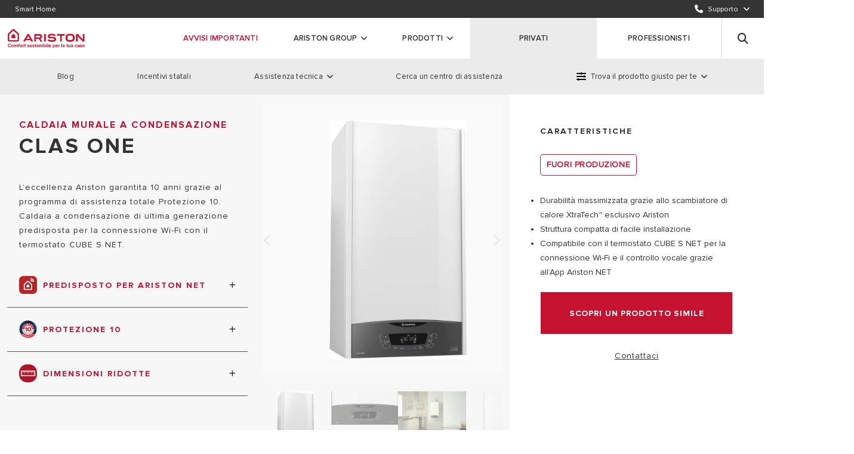

--- FILE ---
content_type: text/html;charset=UTF-8
request_url: https://www.ariston.com/it-it/prodotti/caldaie/condensazione/clas-one/
body_size: 26918
content:
<!doctype html>
<html lang="it"> 
 <head> 
  <meta name="viewport" content="width=device-width,minimum-scale=1,initial-scale=1" class="next-head"> 
  <link rel="preload" href="https://ariston.kleecks-cdn.com/imgix/pub/media/catalog/product/c/l/clasone_leftside_1_.jpg?trim=auto&amp;trimmd=0" as="image" fetchpriority="high"> 
  <link rel="preload" href="https://ariston.kleecks-cdn.com/imgix/pub/media/catalog/product/c/l/clasone_leftside_1_.jpg?trim=auto&amp;trimmd=0" as="image" fetchpriority="high"> 
  <link rel="preload" href="https://ariston.kleecks-cdn.com/cms/wpmedia/2021/11/ariston-logo.svg" as="image" fetchpriority="high"> 
  <meta charset="UTF-8" class="next-head"> 
  <title class="next-head">Clas One - Caldaia Condensazione Funzione Auto | Ariston</title> 
  <link rel="stylesheet" type="text/css" href="https://ariston.kleecks-cdn.com/static/css/vendors.css"> 
  <link rel="stylesheet" href="https://use.fontawesome.com/releases/v6.4.2/css/all.css" integrity="sha384-blOohCVdhjmtROpu8+CfTnUWham9nkX7P7OZQMst+RUnhtoY/9qemFAkIKOYxDI3" crossorigin="anonymous"> 
  <link rel="icon" id="favicon" href="https://ariston.kleecks-cdn.com/imgix/favicon/new_favicon.png" type="image/png" class="next-head"> 
  <link rel="preload" href="https://www.ariston.com/_next/static/_8Hdbl6xSA_C5SeJiFI3u/pages/product.js" as="script"> 
  <link rel="preload" href="https://www.ariston.com/_next/static/_8Hdbl6xSA_C5SeJiFI3u/pages/_app.js" as="script"> 
  <link rel="preload" href="https://www.ariston.com/_next/static/runtime/webpack-4ea8b5295b6d613200bb.js" as="script"> 
  <link rel="preload" href="https://www.ariston.com/_next/static/chunks/commons.a73b02fa0f26cb19dbff.js" as="script"> 
  <link rel="preload" href="https://www.ariston.com/_next/static/runtime/main-2f6b578326f8b87de07d.js" as="script"> 
  <style></style> 
  <style type="text/css">/*!
 * fullPage 3.0.8
 * https://github.com/alvarotrigo/fullPage.js
 *
 * @license GPLv3 for open source use only
 * or Fullpage Commercial License for commercial use
 * https://alvarotrigo.com/fullPage/pricing/
 *
 * Copyright (C) 2018 https://alvarotrigo.com/fullPage - A project by Alvaro Trigo
 */.fp-enabled body,html.fp-enabled{margin:0;padding:0;overflow:hidden;-webkit-tap-highlight-color:rgba(0,0,0,0)}.fp-section{position:relative;-webkit-box-sizing:border-box;-moz-box-sizing:border-box;box-sizing:border-box}.fp-slide{float:left}.fp-slide,.fp-slidesContainer{height:100%;display:block}.fp-slides{z-index:1;height:100%;overflow:hidden;position:relative;-webkit-transition:all .3s ease-out;transition:all .3s ease-out}.fp-section.fp-table,.fp-slide.fp-table{display:table;table-layout:fixed;width:100%}.fp-tableCell{display:table-cell;vertical-align:middle;width:100%;height:100%}.fp-slidesContainer{float:left;position:relative}.fp-controlArrow{-webkit-user-select:none;-moz-user-select:none;-khtml-user-select:none;-ms-user-select:none;position:absolute;z-index:4;top:50%;cursor:pointer;width:0;height:0;border-style:solid;margin-top:-38px;-webkit-transform:translateZ(0);-ms-transform:translateZ(0);transform:translateZ(0)}.fp-controlArrow.fp-prev{left:15px;width:0;border-width:38.5px 34px 38.5px 0;border-color:transparent #fff transparent transparent}.fp-controlArrow.fp-next{right:15px;border-width:38.5px 0 38.5px 34px;border-color:transparent transparent transparent #fff}.fp-scrollable{position:relative}.fp-scrollable,.fp-scroller{overflow:hidden}.iScrollIndicator{border:0!important}.fp-notransition{-webkit-transition:none!important;transition:none!important}#fp-nav{position:fixed;z-index:100;margin-top:-32px;top:50%;opacity:1;-webkit-transform:translateZ(0)}#fp-nav.fp-right{right:17px}#fp-nav.fp-left{left:17px}.fp-slidesNav{position:absolute;z-index:4;opacity:1;-webkit-transform:translateZ(0);-ms-transform:translateZ(0);transform:translateZ(0);left:0!important;right:0;margin:0 auto!important}.fp-slidesNav.fp-bottom{bottom:17px}.fp-slidesNav.fp-top{top:17px}#fp-nav ul,.fp-slidesNav ul{margin:0;padding:0}#fp-nav ul li,.fp-slidesNav ul li{display:block;width:14px;height:13px;margin:7px;position:relative}.fp-slidesNav ul li{display:inline-block}#fp-nav ul li a,.fp-slidesNav ul li a{display:block;position:relative;z-index:1;width:100%;height:100%;cursor:pointer;text-decoration:none}#fp-nav ul li:hover a.active span,#fp-nav ul li a.active span,.fp-slidesNav ul li:hover a.active span,.fp-slidesNav ul li a.active span{height:12px;width:12px;margin:-6px 0 0 -6px;border-radius:100%}#fp-nav ul li a span,.fp-slidesNav ul li a span{border-radius:50%;position:absolute;z-index:1;height:4px;width:4px;border:0;background:#333;left:50%;top:50%;margin:-2px 0 0 -2px;-webkit-transition:all .1s ease-in-out;-moz-transition:all .1s ease-in-out;-o-transition:all .1s ease-in-out;transition:all .1s ease-in-out}#fp-nav ul li:hover a span,.fp-slidesNav ul li:hover a span{width:10px;height:10px;margin:-5px 0 0 -5px}#fp-nav ul li .fp-tooltip{position:absolute;top:-2px;color:#fff;font-size:14px;font-family:arial,helvetica,sans-serif;white-space:nowrap;max-width:220px;overflow:hidden;display:block;opacity:0;width:0;cursor:pointer}#fp-nav.fp-show-active a.active+.fp-tooltip,#fp-nav ul li:hover .fp-tooltip{-webkit-transition:opacity .2s ease-in;transition:opacity .2s ease-in;width:auto;opacity:1}#fp-nav ul li .fp-tooltip.fp-right{right:20px}#fp-nav ul li .fp-tooltip.fp-left{left:20px}.fp-auto-height.fp-section,.fp-auto-height .fp-slide,.fp-auto-height .fp-tableCell,.fp-responsive .fp-auto-height-responsive.fp-section,.fp-responsive .fp-auto-height-responsive .fp-slide,.fp-responsive .fp-auto-height-responsive .fp-tableCell{height:auto!important}.fp-sr-only{position:absolute;width:1px;height:1px;padding:0;overflow:hidden;clip:rect(0,0,0,0);white-space:nowrap;border:0}</style> 
  <link rel="stylesheet" type="text/css" href="https://www.ariston.com/static/css/main.css?v=1768476078748"> 
  <meta name="description" property="og:description" content="Clas One è la caldaia a condensazione di Ariston con funzione auto, ideale per la sostituzione della tua vecchia caldaia. Scarica la scheda tecnica." class="next-head"> 
  <meta name="keywords" property="og:keywords" content="con, per, Ariston, NET, ONE, controllo, facile, prestazioni" class="next-head" lang="it-IT"> 
  <meta property="og:type" content="website" class="next-head"> 
  <meta property="og:title" content="Clas One - Caldaia Condensazione Funzione Auto | Ariston" class="next-head"> 
  <meta property="og:description" content="Clas One è la caldaia a condensazione di Ariston con funzione auto, ideale per la sostituzione della tua vecchia caldaia. Scarica la scheda tecnica." class="next-head"> 
  <meta property="og:image" content="https://ariston.kleecks-cdn.com/store/pub/media/catalog/product/cache/d217e94947ea02069ce61eb1bdff2fbf/a/r/ariston-clas-one.png" class="next-head"> 
  <style type="text/css" id="CookieConsentStateDisplayStyles">.cookieconsent-optin-preferences,.cookieconsent-optin-statistics,.cookieconsent-optin-marketing,.cookieconsent-optin{display:none;}.cookieconsent-optout-preferences,.cookieconsent-optout-statistics,.cookieconsent-optout-marketing,.cookieconsent-optout{display:block;display:initial;}</style> 
  <base href="https://www.ariston.com/it-it/prodotti/caldaie/condensazione/clas-one/"> 
  <style>@media screen and (max-width: 1023px){
.product-page .product-detail-container .columns .order-one {
    min-height: 368px;
}
}

@media screen and (max-width: 1023px) {
    .product-page .product-detail-container .columns .order-one {
        min-height:368px
    }
}

@font-face {
    font-family: ProximaNova-Black;
    font-display: swap;
    font-display: swap;src: url(https://www.ariston.com/static/fonts/proxima-nova/ProximaNova-Black.svg#ProximaNova-Black) format("svg"),url(https://www.ariston.com/static/fonts/proxima-nova/ProximaNova-Black.ttf) format("truetype"),url(https://www.ariston.com/static/fonts/proxima-nova/ProximaNova-Black.woff) format("woff"),url(https://www.ariston.com/static/fonts/proxima-nova/ProximaNova-Black.woff2) format("woff2"),url(https://www.ariston.com/static/fonts/proxima-nova/ProximaNova-Black.otf) format("opentype");
    font-weight: 400;
    font-style: normal;
    font-display: swap
}

@font-face {
    font-family: ProximaNova-Bold;
    font-display: swap;
    font-display: swap;src: url(https://www.ariston.com/static/fonts/proxima-nova/ProximaNova-Bold.svg#ProximaNova-Bold) format("svg"),url(https://www.ariston.com/static/fonts/proxima-nova/ProximaNova-Bold.ttf) format("truetype"),url(https://www.ariston.com/static/fonts/proxima-nova/ProximaNova-Bold.woff) format("woff"),url(https://www.ariston.com/static/fonts/proxima-nova/ProximaNova-Bold.woff2) format("woff2");
    font-weight: 400;
    font-style: normal;
    font-display: swap
}

@font-face {
    font-family: ProximaNova-Extrabld;
    font-display: swap;
    font-display: swap;src: url(https://www.ariston.com/static/fonts/proxima-nova/ProximaNova-Extrabld.svg#ProximaNova-Extrabld) format("svg"),url(https://www.ariston.com/static/fonts/proxima-nova/ProximaNova-Extrabld.ttf) format("truetype"),url(https://www.ariston.com/static/fonts/proxima-nova/ProximaNova-Extrabld.woff) format("woff"),url(https://www.ariston.com/static/fonts/proxima-nova/ProximaNova-Extrabld.woff2) format("woff2");
    font-weight: 400;
    font-style: normal;
    font-display: swap
}

@font-face {
    font-family: ProximaNova-Light;
    font-display: swap;
    font-display: swap;src: url(https://www.ariston.com/static/fonts/proxima-nova/ProximaNova-Light.svg#ProximaNova-Light) format("svg"),url(https://www.ariston.com/static/fonts/proxima-nova/ProximaNova-Light.ttf) format("truetype"),url(https://www.ariston.com/static/fonts/proxima-nova/ProximaNova-Light.woff) format("woff"),url(https://www.ariston.com/static/fonts/proxima-nova/ProximaNova-Light.woff2) format("woff2");
    font-weight: 400;
    font-style: normal;
    font-display: swap
}

@font-face {
    font-family: ProximaNova-Regular;
    font-display: swap;
    font-display: swap;src: url(https://www.ariston.com/static/fonts/proxima-nova/ProximaNova-Regular.svg#ProximaNova-Regular) format("svg"),url(https://www.ariston.com/static/fonts/proxima-nova/ProximaNova-Regular.ttf) format("truetype"),url(https://www.ariston.com/static/fonts/proxima-nova/ProximaNova-Regular.woff) format("woff"),url(https://www.ariston.com/static/fonts/proxima-nova/ProximaNova-Regular.woff2) format("woff2");
    font-weight: 400;
    font-style: normal;
    font-display: swap
}

@font-face {
    font-family: ProximaNova-Semibold;
    font-display: swap;
    font-display: swap;src: url(https://www.ariston.com/static/fonts/proxima-nova/ProximaNova-Semibold.svg#ProximaNova-Semibold) format("svg"),url(https://www.ariston.com/static/fonts/proxima-nova/ProximaNova-Semibold.ttf) format("truetype"),url(https://www.ariston.com/static/fonts/proxima-nova/ProximaNova-Semibold.woff) format("woff"),url(https://www.ariston.com/static/fonts/proxima-nova/ProximaNova-Semibold.woff2) format("woff2");
    font-weight: 400;
    font-style: normal;
    font-display: swap
}

@font-face {
    font-family: icomoon;
    font-display: swap;
    font-display: swap;src: url(https://www.ariston.com/static/fonts/icomoon/fonts/icomoon.eot?6qer11);
    src: url(https://www.ariston.com/static/fonts/icomoon/fonts/icomoon.eot?6qer11#iefix) format("embedded-opentype"),url(https://www.ariston.com/static/fonts/icomoon/fonts/icomoon.ttf?6qer11) format("truetype"),url(https://www.ariston.com/static/fonts/icomoon/fonts/icomoon.woff?6qer11) format("woff"),url(https://www.ariston.com/static/fonts/icomoon/fonts/icomoon.svg?6qer11#icomoon) format("svg");
    font-weight: 400;
    font-style: normal;
    font-display: swap
}

#new-menu .navbar .logo-header {
    width: 130px;
    height: auto
}

#new-menu .navbar .logo-header {
    max-height: 100px;
    padding: 10px 0
}</style> 
  <meta name="generator" content="Kleecks"> 
  <link rel="canonical" href="https://www.ariston.com/it-it/prodotti/caldaie/condensazione/clas-one/"> 
  <meta name="robots" content="INDEX,FOLLOW"> 
  <link rel="alternate" href="https://www.ariston.com/it-it/prodotti/caldaie/condensazione/clas-one" hreflang="it-it"> 
  <meta property="og:url" content="https://www.ariston.com/it-it/prodotti/caldaie/condensazione/clas-one/"> 
  <meta property="og:locale" content="it_IT"> 
  <meta name="twitter:title" content="Clas One - Caldaia Condensazione Funzione Auto | Ariston"> 
  <meta name="twitter:url" content="https://www.ariston.com/it-it/prodotti/caldaie/condensazione/clas-one/"> 
  <meta name="twitter:description" content="Clas One - Caldaia Condensazione Funzione Auto | Ariston"> 
  <meta name="twitter:card" content="summary"> 
  <script type="application/ld+json">{}</script> 
  <style>* {
  -webkit-transition: none !important;
  -moz-transition: none !important;
  -o-transition: none !important;
  -ms-transition: none !important;
  transition: none !important;
}</style> 
 </head> 
 <body class="locale-it-it KL-PRERENDERED KL-D-2 KL-LANG-it KL-P_URL_1-it-it KL-P_URL_2-prodotti KL-P_URL_3-caldaie KL-P_URL_4-condensazione KL-URL-clas-one KL-URL-LEVEL-5 KL-CMS_URL-LEVEL-5 KL-UA-BOT KL-UA-DESKTOP sp-PRODUCT" style="overflow: hidden;"> 
  <div id="CybotCookiebotDialogBodyUnderlay"></div> 
  <div id="reve-chat-container-div"> <iframe id="reve-chat-widget-holder" src="about:blank" name="reve-chat-widget-holder" allow="camera *;microphone *" scrolling="no" style="z-index: 2147483647; min-width: 440px; width: 440px; height: 670px; position: fixed; bottom: 70px; right: 0px; display: none; border: none; background: transparent; border-radius: 8px; max-height: calc(100% - 80px); visibility: visible;"></iframe><iframe id="reve-chat-widget-holder-2" src="about:blank" name="reve-chat-widget-holder-2" allow="camera *;microphone *" scrolling="no" style="z-index: 2147483645; min-width: 48px; width: 289px; position: fixed; bottom: 20px; right: 20px; display: block; border: none; background: transparent; height: 48px; visibility: visible;" banner-position="2"></iframe><iframe id="reve-chat-media-gallery" src="about:blank" name="reve-chat-media-gallery" allow="camera *;microphone *" scrolling="no" style="z-index: 2147483647; min-width: 60px; width: 100%; height: 100%; position: fixed; bottom: 0px; display: none; border: none; background: transparent; left: 0px;"></iframe> 
  </div> 
  <div id="__next"> 
   <noscript> <iframe src="https://www.googletagmanager.com/ns.html?id=GTM-TZDPDZR" height="0" width="0" style="display:none;visibility:hidden"></iframe> 
   </noscript> 
   <noscript> <iframe src="https://www.googletagmanager.com/ns.html?id=GTM-W3ZZS8V" height="0" width="0" style="display:none;visibility:hidden"></iframe> 
   </noscript> 
   <div class="boxedContainer"> 
    <div id="new-menu"> 
     <div class="service-navigation service-menu " aria-label="service-navigation"> 
      <div class="navbar-menu"> 
       <div class="navbar-start"> <a id="page-10218" alt="Smart Home" title="Smart Home" name-menu="Smart Home" href="https://www.ariston.com/it-it/smart-home/" class="gtm-menu navbar-item no-border is-arrowless navbar-link" target="_self" data-category="Menu" data-action="Top" data-label="Smart Home"><span>Smart Home</span></a> 
       </div> 
       <div class="navbar-end"> 
        <div class="navbar-item has-dropdown is-mega service"> <i class="fas fa-phone"></i><span class="navbar-link" data-id="check10206">Supporto</span> 
        </div> 
       </div> 
      </div> 
      <div class="open-submenu mega-submenu-10206"> 
       <div class="submenu submenu-container service-menu service-menu-item "> 
        <div class="service-menu__col"> 
         <ul class="service-menu__list "> 
          <li class="service-menu__list__item"><a href="https://www.ariston.com/it-it/supporto/#locazione" alt="Cerca un centro di assistenza" title="Cerca un centro di assistenza" class="gtm-menu service-menu__link  " target="_self" data-category="Menu" data-action="Top" data-label="Support > Contact us">Cerca un centro di assistenza</a></li> 
          <li class="service-menu__list__item"><a href="https://www.ariston.com/it-it/supporto/#faq" alt="FAQ" title="FAQ" class="gtm-menu service-menu__link  " target="_self" data-category="Menu" data-action="Top" data-label="Support > FAQ">FAQ</a></li> 
          <li class="service-menu__list__item"><a href="https://www.ariston.com/it-it/download/" alt="Area Download" title="Area Download" class="gtm-menu service-menu__link  " target="_self" data-category="Menu" data-action="Top" data-label="Support > Download area">Area Download</a></li> 
          <li class="service-menu__list__item"><a href="https://www.ariston.com/it-it/supporto/" alt="Contatti" title="Contatti" class="gtm-menu service-menu__link  " target="_self">Contatti</a></li> 
          <li class="service-menu__list__item"><a href="https://www.ariston.com/it-it/comunicazioni/scaldacqua-gas/" alt="AVVISI IMPORTANTI" title="AVVISI IMPORTANTI" class="gtm-menu service-menu__link  " target="_self" data-category="Menu" data-action="Top" data-label="Support > IMPORTANT NOTICES">AVVISI IMPORTANTI</a></li> 
         </ul> 
        </div> 
        <div class="service-menu__col"> <a href="tel:0732633528" class="service-menu__image-link banner-menu" target="_self" title="Chiama il nostro call-center nazionale" alt="Chiama il nostro call-center nazionale"><img alt="banner_support" title="banner_support" class="lazy service-menu__image error" data-src="https://ariston.kleecks-cdn.com/cms/wpmedia/2021/11/banner_support.jpg" src="https://ariston.kleecks-cdn.com/cms/wpmedia/2021/11/banner_support.jpg" data-was-processed="true"> 
          <div class="banner-menu__content"> <span class="service-menu__image-cta  banner-menu__cta is-hidden">Chiama il nostro call-center nazionale</span> 
          </div></a> 
        </div> 
        <div class="service-menu__col"> 
         <ul class="service-menu__list single-column"> 
          <li class="service-menu__list__item"><i class="fas fa-envelope"></i><a href="https://www.ariston.com/it-it/supporto/?contactMode=email" alt="Inviaci una e-mail <span>Invia la richiesta</span>" title="Inviaci una e-mail <span>Invia la richiesta</span>" class="gtm-menu service-menu__link  service-menu__link--has-title" target="_self" data-category="Menu" data-action="Top" data-label="Support > Send us an e-mail">Inviaci una e-mail <span>Invia la richiesta</span></a></li> 
          <li class="service-menu__list__item"><i class="fas fa-phone"></i><a href="https://www.ariston.com/it-it/supporto/?contactMode=phone" alt="Fissa un appuntamento al telefono <span>Lascia i tuoi dati</span>" title="Fissa un appuntamento al telefono <span>Lascia i tuoi dati</span>" class="gtm-menu service-menu__link  service-menu__link--has-title" target="_self" data-category="Menu" data-action="Top" data-label="Support > Make an appointment on the phone">Fissa un appuntamento al telefono <span>Lascia i tuoi dati</span></a></li> 
         </ul> 
        </div> 
       </div> 
      </div> 
     </div> 
     <nav class="navbar main-menu main-menu--desktop undefined" aria-label="main navigation"> 
      <div class="navbar-brand"> <a href="https://www.ariston.com/it-it/" title="Ariston" class="navbar-item logo"><img class="logo-header error klcp" src="https://ariston.kleecks-cdn.com/cms/wpmedia/2021/11/ariston-logo.svg" alt="ariston logo" data-was-processed="true" title="ariston logo" loading="eager"></a> 
      </div> 
      <ul class="navbar-menu"> 
       <li class="navbar-item is-hoverable is-mega   mag main highlighted is-red"><a id="page-3487435955" target="_blank" alt="AVVISI IMPORTANTI" title="AVVISI IMPORTANTI" name-menu="AVVISI IMPORTANTI" href="https://www.ariston.com/it-it/comunicazioni/avvisi-importanti/" class="gtm-menu mag navbar-link is-arrowless toUppercase highlighted is-red">AVVISI IMPORTANTI</a></li> 
       <li class="  navbar-item has-dropdown is-hoverable is-mega mag main company 
             
            "><a href="#" id="page-10149" alt="ARISTON GROUP" title="ARISTON GROUP" target="_self" class=" ed! navbar-link toUppercase company " rel="noopener noreferrer">ARISTON GROUP</a> 
        <div class="mega-menu mega-menu--full undefined"> 
         <div class="mega-menu__content"> 
          <div class="mega-menu__col"> 
           <h3 class="mega-menu__title">ARISTON GROUP</h3> 
           <ul class="mega-menu__list"> 
            <li class="mega-menu__list__item"><a href="https://www.ariston.com/it-it/chi-siamo/" alt="Il brand Ariston" title="Il brand Ariston" class="gtm-menu mega-menu__link  " target="_blank" data-category="Menu – Who we are" data-action="About"><span>Il brand Ariston</span></a></li> 
            <li class="mega-menu__list__item"><a href="https://careers.aristongroup.com" alt="Carriere" title="Carriere" class="gtm-menu mega-menu__link  " target="_blank" data-category="Menu – Who we are" data-action="Work with us" rel="noopener noreferrer"><span>Carriere</span></a></li> 
            <li class="mega-menu__list__item"><a href="https://www.aristongroup.com/it" alt="Il gruppo" title="Il gruppo" class="gtm-menu mega-menu__link  " target="_blank" data-category="Menu – Who we are" data-action="Contact us" rel="noopener noreferrer"><span>Il gruppo</span></a></li> 
           </ul> 
          </div> 
          <div class="mega-menu__col"> <a href="https://www.aristongroup.com/it/" class="mega-menu__image-link banner-menu" target="_blank" title="visita" alt="visita" rel="noopener noreferrer"><img alt="AG_banner" title="AG_banner" class="lazy mega-menu__image error" data-src="https://ariston.kleecks-cdn.com/cms/wpmedia/2022/02/AG_banner.jpg" src="https://ariston.kleecks-cdn.com/cms/wpmedia/2022/02/AG_banner.jpg" data-was-processed="true"> 
            <div class="banner-menu__content"> <span class="mega-menu__image-cta  banner-menu__cta ">visita</span> 
            </div></a> 
          </div> 
         </div> 
        </div></li> 
       <li class="  navbar-item has-dropdown is-hoverable is-mega mag main products 
             
            "><a href="#" id="page-10156" alt="Prodotti" title="Prodotti" target="_self" class=" ed! navbar-link toUppercase products " rel="noopener noreferrer">Prodotti</a> 
        <div class="mega-menu mega-menu--full mega-menu--products"> 
         <div class="mega-menu__content"> 
          <div class="mega-menu__col category-wrapper"> 
           <h3 class="mega-menu__title">Categorie prodotti</h3> 
           <div class="gtm-menu category  category--active" data-cat="Caldaie">
             Caldaie 
           </div> 
           <div class="gtm-menu category  " data-cat="Scaldacqua">
             Scaldacqua 
           </div> 
           <div class="gtm-menu category  " data-cat="Pompe di calore">
             Pompe di calore 
           </div> 
           <div class="gtm-menu category  " data-cat="Termoregolazione">
             Termoregolazione 
           </div> 
           <div class="gtm-menu category  " data-cat="Solare Termico">
             Solare Termico 
           </div> 
           <div class="gtm-menu category  " data-cat="Climatizzazione">
             Climatizzazione 
           </div> 
           <div class="gtm-menu category  " data-cat="Bollitori">
             Bollitori 
           </div> 
           <div class="gtm-menu category" data-category="Smart home">
             Smart home 
           </div><a href="https://www.ariston.com/it-it/idrogeno-il-futuro-e-oggi/" class="gtm-menu no-category" title="idrogeno il futuro e oggi">Idrogeno</a> 
          </div> 
          <div class="mega-menu__col subcategory-wrapper"> 
           <div class="subcategories subcategories--active" data-cat="Caldaie"> 
            <div class="mega-menu__col mega-menu__col--categories-wrapper" style="flex-grow: 1;"> 
             <div class="subcategories__name is-hidden-mobile">
               Caldaie 
             </div> 
             <ul class="subcategories__list"> 
              <li class="subcategories__item"><a href="https://www.ariston.com/it-it/prodotti/caldaie/condensazione/" class="gtm-menu subcategories__subcategory" data-category="Menu - Products" data-action=" Boilers" data-label="Gas condensation" target="" alt="Caldaie a Condensazione" title="Caldaie a Condensazione">Caldaie a Condensazione</a></li> 
              <li class="subcategories__item"><a href="https://www.ariston.com/it-it/prodotti/caldaie/tradizionali/" class="gtm-menu subcategories__subcategory" data-category="Menu - Products" data-action="Boilers" data-label="Traditional gas" target="" alt="Caldaie Tradizionali a Gas" title="Caldaie Tradizionali a Gas">Caldaie Tradizionali a Gas</a></li> 
              <li class="subcategories__item"><a href="https://www.ariston.com/it-it/prodotti/caldaie/condensazione-alta-potenza/" class="gtm-menu subcategories__subcategory" data-category="Tradizionali a gas" data-action="Boilers" data-label="High power" target="" alt="Caldaie ad alta potenza" title="Caldaie ad alta potenza">Caldaie ad alta potenza</a></li> 
              <li class="subcategories__item"><a href="https://www.ariston.com/it-it/prodotti/caldaie/sistemi-ibridi/" class="gtm-menu subcategories__subcategory" data-category="Menu - Products" data-action="Boilers" data-label="Hybrid systems" target="" alt="Sistemi ibridi" title="Sistemi ibridi">Sistemi ibridi</a></li> 
              <li class="gtm-menu subcategories__item subcategories__item--all-models"><a href="https://www.ariston.com/it-it/prodotti/caldaie/" class="gtm-menu subcategories__subcategory" data-category="Menu - Products" data-action=" Boilers" alt="Caldaie" title="Caldaie" data-label="all model of  Boilers">Tutti i modelli di Caldaie</a></li> 
             </ul> 
            </div> 
            <div class="mega-menu__col"> 
             <h3 class="mega-menu__title">I più ricercati </h3> 
             <ul class="mega-menu__list"></ul> 
            </div> 
            <div class="mega-menu__col"> 
             <img src="https://ariston.kleecks-cdn.com/imgix/pub/media/catalog/category/img_menu_productos-boilers.jpg" class="mega-menu__image mega-menu__image--product-thumbnail loading" data-was-processed="true" alt="img_menu_productos boilers" title="img_menu_productos boilers" loading="lazy"> 
             <div class="choose-cat"> 
              <div class="choose-cat__title"> 
               <svg width="24px" height="25px" viewbox="0 0 24 25" version="1.1" xmlns="https://www.w3.org/2000/svg" xmlns:xlink="https://www.w3.org/1999/xlink" alt="Perché scegliere una caldaia Ariston?"> <rect fill="#909090" x="0" y="30" width="1440" height="711"></rect><rect fill="#F3F3F3" x="0" y="104" width="1440" height="630"></rect><rect fill="#FFFFFF" x="358" y="106" width="1082" height="628"></rect><circle fill="#333333" cx="12" cy="12" r="12"></circle><path d="M13.9820566,5.34794409 C13.5249871,4.88401864 12.7433985,4.88401864 12.2908997,5.34794409 C12.055509,5.57876414 11.936671,5.86443252 11.936671,6.19580784 C11.936671,6.51575643 12.0532237,6.79685411 12.2771877,7.03453021 C12.5080077,7.27906234 12.7959614,7.40247108 13.1364781,7.40247108 C13.4609974,7.40247108 13.7558072,7.27906234 13.9820566,7.04595694 C14.2174473,6.81285154 14.334,6.52489781 14.334,6.19580784 C14.334,5.86443252 14.2174473,5.57876414 13.9820566,5.34794409 L13.9820566,5.34794409 Z M12.6656967,14.8755559 L13.7923728,14.8755559 L13.5935476,15.2869184 C13.2530308,15.9908053 12.8005321,16.6238464 12.2520488,17.1700443 C11.6715707,17.7459518 11.0888072,18.0384762 10.5243265,18.0384762 C10.1198201,18.0384762 9.76102057,17.8944994 9.4616401,17.6111163 C9.1554036,17.3185919 9,16.9026587 9,16.3678875 C9,15.9610958 9.19882519,15.2320701 9.60561697,14.1396742 L10.8122802,10.937903 C11.1939332,9.91863817 11.2145013,9.7061009 11.2145013,9.67410604 C11.2145013,9.57812147 11.1916478,9.55298265 11.1916478,9.55298265 C11.1756504,9.54384126 11.0385296,9.51413175 10.8808406,9.68324743 C10.7437198,9.83865103 10.5151851,9.8615045 10.3552108,9.73581041 C10.21809,9.63068445 10.1495296,9.41129113 10.2866504,9.19875386 C10.4466247,8.95193638 10.8054242,8.69140681 11.3424807,8.69140681 C11.8155476,8.69140681 12.1812031,8.87423458 12.4645861,9.25131684 C12.6771234,9.53012918 12.7776787,9.86836054 12.7776787,10.3140032 C12.7776787,10.7367924 12.7411131,10.9219055 12.3640308,11.9251729 L11.3584781,14.6515919 C10.889982,15.9016767 10.8191362,16.2901857 10.8191362,16.4113091 C10.8191362,16.5941369 10.8602725,16.667268 10.8785553,16.6878361 C10.9174062,16.7426844 11.3996144,17.1174814 12.5834242,15.0218181 L12.6656967,14.8755559 Z" fill="#FFFFFF"></path> 
               </svg><span>Perché scegliere una caldaia Ariston?</span> 
              </div> 
              <div class="choose-cat__description">
                La vasta gamma di caldaie Ariston offre la massima resa termica e il maggior comfort con il minor consumo possibile di energia. Da oltre 50 anni, ogni caldaia Ariston garantisce affidabilità e performance durature grazie all'impiego delle più innovative tecnologie di riscaldamento. 
              </div> 
             </div> 
            </div> 
           </div> 
           <div class="subcategories " data-cat="Scaldacqua"> 
            <div class="mega-menu__col mega-menu__col--categories-wrapper" style="flex-grow: 1;"> 
             <div class="subcategories__name is-hidden-mobile">
               Scaldacqua 
             </div> 
             <ul class="subcategories__list"> 
              <li class="subcategories__item"><a href="https://www.ariston.com/it-it/prodotti/scaldacqua/pompa-di-calore/" class="gtm-menu subcategories__subcategory" data-category="Menu - Products" data-action=" Water heater" data-label="Heat pump" target="" alt="Scaldacqua a pompa di calore" title="Scaldacqua a pompa di calore">Scaldacqua a pompa di calore</a></li> 
              <li class="subcategories__item"><a href="https://www.ariston.com/it-it/prodotti/scaldacqua/elettrici/" class="gtm-menu subcategories__subcategory" data-category="Menu - Products" data-action=" Water heater" data-label="Electrical" target="" alt="Scaldacqua elettrici" title="Scaldacqua elettrici">Scaldacqua elettrici</a></li> 
              <li class="subcategories__item"><a href="https://www.ariston.com/it-it/prodotti/scaldacqua/gas/" class="gtm-menu subcategories__subcategory" data-category="Menu - Products" data-action=" Water heater" data-label="Gas" target="" alt="Scaldacqua a gas" title="Scaldacqua a gas">Scaldacqua a gas</a></li> 
              <li class="subcategories__item"><a href="https://www.ariston.com/it-it/prodotti/scaldacqua/legna/" class="gtm-menu subcategories__subcategory" data-category="Menu - Products" data-action="Water heater" data-label="Wood burning" target="" alt="Scaldacqua a legna" title="Scaldacqua a legna">Scaldacqua a legna</a></li> 
              <li class="gtm-menu subcategories__item subcategories__item--all-models"><a href="https://www.ariston.com/it-it/prodotti/scaldacqua/" class="gtm-menu subcategories__subcategory" data-category="Menu - Products" data-action="Water heater" alt="Scaldacqua" title="Scaldacqua" data-label="all model of Water heater">Tutti i modelli di Scaldacqua</a></li> 
              <div class="service-message"> 
               <p><strong><a style="color: #c41230;" href="https://www.product-maintenance-1.com/?mkt=it&amp;lg=it" target="_blank" rel="noopener">VERIFICA SE CI SONO COMUNICAZIONI IMPORTANTI SUL TUO PRODOTTO</a></strong></p> 
              </div> 
             </ul> 
            </div> 
            <div class="mega-menu__col"> 
             <h3 class="mega-menu__title">I più ricercati </h3> 
             <ul class="mega-menu__list"></ul> 
             <ul class="mega-menu__list"> 
              <li class="mega-menu__list__item"><a id="page-445" href="https://www.ariston.com/it-it/prodotti/scaldacqua/scaldacqua-ad-accumulo/" class="gtm-menu mega-menu__link mega-menu__link--most-wanted" data-category="Menu - Products" data-action="Water heater" alt="Scaldacqua ad accumulo" title="Scaldacqua ad accumulo" data-label="Storage water heater">Scaldacqua ad accumulo</a></li> 
              <li class="mega-menu__list__item"><a id="page-286" href="https://www.ariston.com/it-it/prodotti/scaldacqua/istantanei/" class="gtm-menu mega-menu__link mega-menu__link--most-wanted" data-category="Menu - Products" data-action="Water heater" alt="Scaldacqua istantanei" title="Scaldacqua istantanei" data-label="Instant water heaters">Scaldacqua istantanei</a></li> 
             </ul> 
            </div> 
            <div class="mega-menu__col"> 
             <img src="https://ariston.kleecks-cdn.com/imgix/pub/media/catalog/category/img_menu_products-waterheaters.jpg" class="mega-menu__image mega-menu__image--product-thumbnail" alt="img_menu_products waterheaters" title="img_menu_products waterheaters" loading="lazy"> 
             <div class="choose-cat"> 
              <div class="choose-cat__title"> 
               <svg width="24px" height="25px" viewbox="0 0 24 25" version="1.1" xmlns="https://www.w3.org/2000/svg" xmlns:xlink="https://www.w3.org/1999/xlink" alt="Perché scegliere uno scaldacqua Ariston?"> <rect fill="#909090" x="0" y="30" width="1440" height="711"></rect><rect fill="#F3F3F3" x="0" y="104" width="1440" height="630"></rect><rect fill="#FFFFFF" x="358" y="106" width="1082" height="628"></rect><circle fill="#333333" cx="12" cy="12" r="12"></circle><path d="M13.9820566,5.34794409 C13.5249871,4.88401864 12.7433985,4.88401864 12.2908997,5.34794409 C12.055509,5.57876414 11.936671,5.86443252 11.936671,6.19580784 C11.936671,6.51575643 12.0532237,6.79685411 12.2771877,7.03453021 C12.5080077,7.27906234 12.7959614,7.40247108 13.1364781,7.40247108 C13.4609974,7.40247108 13.7558072,7.27906234 13.9820566,7.04595694 C14.2174473,6.81285154 14.334,6.52489781 14.334,6.19580784 C14.334,5.86443252 14.2174473,5.57876414 13.9820566,5.34794409 L13.9820566,5.34794409 Z M12.6656967,14.8755559 L13.7923728,14.8755559 L13.5935476,15.2869184 C13.2530308,15.9908053 12.8005321,16.6238464 12.2520488,17.1700443 C11.6715707,17.7459518 11.0888072,18.0384762 10.5243265,18.0384762 C10.1198201,18.0384762 9.76102057,17.8944994 9.4616401,17.6111163 C9.1554036,17.3185919 9,16.9026587 9,16.3678875 C9,15.9610958 9.19882519,15.2320701 9.60561697,14.1396742 L10.8122802,10.937903 C11.1939332,9.91863817 11.2145013,9.7061009 11.2145013,9.67410604 C11.2145013,9.57812147 11.1916478,9.55298265 11.1916478,9.55298265 C11.1756504,9.54384126 11.0385296,9.51413175 10.8808406,9.68324743 C10.7437198,9.83865103 10.5151851,9.8615045 10.3552108,9.73581041 C10.21809,9.63068445 10.1495296,9.41129113 10.2866504,9.19875386 C10.4466247,8.95193638 10.8054242,8.69140681 11.3424807,8.69140681 C11.8155476,8.69140681 12.1812031,8.87423458 12.4645861,9.25131684 C12.6771234,9.53012918 12.7776787,9.86836054 12.7776787,10.3140032 C12.7776787,10.7367924 12.7411131,10.9219055 12.3640308,11.9251729 L11.3584781,14.6515919 C10.889982,15.9016767 10.8191362,16.2901857 10.8191362,16.4113091 C10.8191362,16.5941369 10.8602725,16.667268 10.8785553,16.6878361 C10.9174062,16.7426844 11.3996144,17.1174814 12.5834242,15.0218181 L12.6656967,14.8755559 Z" fill="#FFFFFF"></path> 
               </svg><span>Perché scegliere uno scaldacqua Ariston?</span> 
              </div> 
              <div class="choose-cat__description">
                La vasta gamma di scaldacqua Ariston, che comprende modelli elettrici e a gas, è realizzata per offrire la perfetta combinazione tra prestazioni elevate, risparmio energetico e design italiano. 
              </div> 
             </div> 
            </div> 
           </div> 
           <div class="subcategories " data-cat="Pompe di calore"> 
            <div class="mega-menu__col mega-menu__col--categories-wrapper" style="flex-grow: 1;"> 
             <div class="subcategories__name is-hidden-mobile">
               Pompe di calore 
             </div> 
             <ul class="subcategories__list"> 
              <li class="subcategories__item"><a href="https://www.ariston.com/it-it/prodotti/pompe-di-calore/riscaldamento/" class="gtm-menu subcategories__subcategory" data-category="Menu - Products" data-action="Heat pumps" data-label="Heat pumps for heating" target="" alt="Pompe di calore per riscaldamento" title="Pompe di calore per riscaldamento">Pompe di calore per riscaldamento</a></li> 
              <li class="subcategories__item"><a href="https://www.ariston.com/it-it/prodotti/pompe-di-calore/acqua-calda/" class="gtm-menu subcategories__subcategory" data-category="Menu - Products" data-action="Heat pumps" data-label="Heat pump for hot water" target="" alt="Pompa di calore per acqua calda" title="Pompa di calore per acqua calda">Pompa di calore per acqua calda</a></li> 
              <li class="subcategories__item"><a href="https://www.ariston.com/it-it/prodotti/pompe-di-calore/sistemi-ibridi/" class="gtm-menu subcategories__subcategory" data-category="Menu - Products" data-action="Heat pumps" data-label="Hybrid systems" target="" alt="Sistemi ibridi" title="Sistemi ibridi">Sistemi ibridi</a></li> 
              <li class="subcategories__item"><a href="https://www.ariston.com/it-it/prodotti/pompe-di-calore/fan-coil/" class="gtm-menu subcategories__subcategory" data-category="Menu - Products" data-action="Heat pumps" data-label="Fan Coil Fan coils" target="" alt="Fan Coil Ventilconvettori" title="Fan Coil Ventilconvettori">Fan Coil Ventilconvettori</a></li> 
              <li class="gtm-menu subcategories__item subcategories__item--all-models"><a href="https://www.ariston.com/it-it/prodotti/pompe-di-calore/" class="gtm-menu subcategories__subcategory" data-category="Menu - Products" data-action="Heat pumps" alt="Pompe di calore" title="Pompe di calore" data-label="all model of Heat pumps">Tutti i modelli di Pompe di calore</a></li> 
             </ul> 
            </div> 
            <div class="mega-menu__col"> 
             <h3 class="mega-menu__title">I più ricercati </h3> 
             <ul class="mega-menu__list"></ul> 
            </div> 
            <div class="mega-menu__col"> 
             <img src="https://ariston.kleecks-cdn.com/imgix/pub/media/catalog/category/Cattura.JPG" class="mega-menu__image mega-menu__image--product-thumbnail" alt="Cattura" title="Cattura" loading="lazy"> 
             <div class="choose-cat"> 
              <div class="choose-cat__title"> 
               <svg width="24px" height="25px" viewbox="0 0 24 25" version="1.1" xmlns="https://www.w3.org/2000/svg" xmlns:xlink="https://www.w3.org/1999/xlink" alt="Perché scegliere una pompa di calore Ariston?"> <rect fill="#909090" x="0" y="30" width="1440" height="711"></rect><rect fill="#F3F3F3" x="0" y="104" width="1440" height="630"></rect><rect fill="#FFFFFF" x="358" y="106" width="1082" height="628"></rect><circle fill="#333333" cx="12" cy="12" r="12"></circle><path d="M13.9820566,5.34794409 C13.5249871,4.88401864 12.7433985,4.88401864 12.2908997,5.34794409 C12.055509,5.57876414 11.936671,5.86443252 11.936671,6.19580784 C11.936671,6.51575643 12.0532237,6.79685411 12.2771877,7.03453021 C12.5080077,7.27906234 12.7959614,7.40247108 13.1364781,7.40247108 C13.4609974,7.40247108 13.7558072,7.27906234 13.9820566,7.04595694 C14.2174473,6.81285154 14.334,6.52489781 14.334,6.19580784 C14.334,5.86443252 14.2174473,5.57876414 13.9820566,5.34794409 L13.9820566,5.34794409 Z M12.6656967,14.8755559 L13.7923728,14.8755559 L13.5935476,15.2869184 C13.2530308,15.9908053 12.8005321,16.6238464 12.2520488,17.1700443 C11.6715707,17.7459518 11.0888072,18.0384762 10.5243265,18.0384762 C10.1198201,18.0384762 9.76102057,17.8944994 9.4616401,17.6111163 C9.1554036,17.3185919 9,16.9026587 9,16.3678875 C9,15.9610958 9.19882519,15.2320701 9.60561697,14.1396742 L10.8122802,10.937903 C11.1939332,9.91863817 11.2145013,9.7061009 11.2145013,9.67410604 C11.2145013,9.57812147 11.1916478,9.55298265 11.1916478,9.55298265 C11.1756504,9.54384126 11.0385296,9.51413175 10.8808406,9.68324743 C10.7437198,9.83865103 10.5151851,9.8615045 10.3552108,9.73581041 C10.21809,9.63068445 10.1495296,9.41129113 10.2866504,9.19875386 C10.4466247,8.95193638 10.8054242,8.69140681 11.3424807,8.69140681 C11.8155476,8.69140681 12.1812031,8.87423458 12.4645861,9.25131684 C12.6771234,9.53012918 12.7776787,9.86836054 12.7776787,10.3140032 C12.7776787,10.7367924 12.7411131,10.9219055 12.3640308,11.9251729 L11.3584781,14.6515919 C10.889982,15.9016767 10.8191362,16.2901857 10.8191362,16.4113091 C10.8191362,16.5941369 10.8602725,16.667268 10.8785553,16.6878361 C10.9174062,16.7426844 11.3996144,17.1174814 12.5834242,15.0218181 L12.6656967,14.8755559 Z" fill="#FFFFFF"></path> 
               </svg><span>Perché scegliere una pompa di calore Ariston?</span> 
              </div> 
              <div class="choose-cat__description">
                Le pompe di calore Ariston, disponibili per il riscaldamento e raffrescamento dell'aria e per l'erogazione dell'acqua calda sanitaria, offrono soluzioni all'avanguardia per ottenere il massimo del comfort e del risparmio energetico. 
              </div> 
             </div> 
            </div> 
           </div> 
           <div class="subcategories " data-cat="Termoregolazione"> 
            <div class="mega-menu__col mega-menu__col--categories-wrapper" style="flex-grow: 1;"> 
             <div class="subcategories__name is-hidden-mobile">
               Termoregolazione 
             </div> 
             <ul class="subcategories__list"> 
              <li class="subcategories__item"><a href="https://www.ariston.com/it-it/prodotti/termoregolazione/termostati-wi-fi/" class="gtm-menu subcategories__subcategory" data-category="Menu - Products" data-action="Thermoregulation" data-label="Wi-Fi thermostats" target="" alt="Termostati Wi-Fi" title="Termostati Wi-Fi">Termostati Wi-Fi</a></li> 
              <li class="subcategories__item"><a href="https://www.ariston.com/it-it/prodotti/termoregolazione/termostati-e-sensori/" class="gtm-menu subcategories__subcategory" data-category="Menu - Products" data-action="Thermoregulation" data-label="Thermostats and Sensors" target="" alt="Termostati e Sensori" title="Termostati e Sensori">Termostati e Sensori</a></li> 
              <li class="gtm-menu subcategories__item subcategories__item--all-models"><a href="https://www.ariston.com/it-it/prodotti/termoregolazione/" class="gtm-menu subcategories__subcategory" data-category="Menu - Products" data-action="Thermoregulation" alt="Termoregolazione" title="Termoregolazione" data-label="all model of Thermoregulation">Tutti i modelli di Termoregolazione</a></li> 
             </ul> 
            </div> 
            <div class="mega-menu__col"></div> 
            <div class="mega-menu__col"> 
             <img src="https://ariston.kleecks-cdn.com/imgix/pub/media/catalog/category/img_menu_products-thermostats.jpg" class="mega-menu__image mega-menu__image--product-thumbnail" alt="img_menu_products thermostats" title="img_menu_products thermostats" loading="lazy"> 
             <div class="choose-cat"> 
              <div class="choose-cat__title"> 
               <svg width="24px" height="25px" viewbox="0 0 24 25" version="1.1" xmlns="https://www.w3.org/2000/svg" xmlns:xlink="https://www.w3.org/1999/xlink" alt="Perché scegliere un termostato Ariston?"> <rect fill="#909090" x="0" y="30" width="1440" height="711"></rect><rect fill="#F3F3F3" x="0" y="104" width="1440" height="630"></rect><rect fill="#FFFFFF" x="358" y="106" width="1082" height="628"></rect><circle fill="#333333" cx="12" cy="12" r="12"></circle><path d="M13.9820566,5.34794409 C13.5249871,4.88401864 12.7433985,4.88401864 12.2908997,5.34794409 C12.055509,5.57876414 11.936671,5.86443252 11.936671,6.19580784 C11.936671,6.51575643 12.0532237,6.79685411 12.2771877,7.03453021 C12.5080077,7.27906234 12.7959614,7.40247108 13.1364781,7.40247108 C13.4609974,7.40247108 13.7558072,7.27906234 13.9820566,7.04595694 C14.2174473,6.81285154 14.334,6.52489781 14.334,6.19580784 C14.334,5.86443252 14.2174473,5.57876414 13.9820566,5.34794409 L13.9820566,5.34794409 Z M12.6656967,14.8755559 L13.7923728,14.8755559 L13.5935476,15.2869184 C13.2530308,15.9908053 12.8005321,16.6238464 12.2520488,17.1700443 C11.6715707,17.7459518 11.0888072,18.0384762 10.5243265,18.0384762 C10.1198201,18.0384762 9.76102057,17.8944994 9.4616401,17.6111163 C9.1554036,17.3185919 9,16.9026587 9,16.3678875 C9,15.9610958 9.19882519,15.2320701 9.60561697,14.1396742 L10.8122802,10.937903 C11.1939332,9.91863817 11.2145013,9.7061009 11.2145013,9.67410604 C11.2145013,9.57812147 11.1916478,9.55298265 11.1916478,9.55298265 C11.1756504,9.54384126 11.0385296,9.51413175 10.8808406,9.68324743 C10.7437198,9.83865103 10.5151851,9.8615045 10.3552108,9.73581041 C10.21809,9.63068445 10.1495296,9.41129113 10.2866504,9.19875386 C10.4466247,8.95193638 10.8054242,8.69140681 11.3424807,8.69140681 C11.8155476,8.69140681 12.1812031,8.87423458 12.4645861,9.25131684 C12.6771234,9.53012918 12.7776787,9.86836054 12.7776787,10.3140032 C12.7776787,10.7367924 12.7411131,10.9219055 12.3640308,11.9251729 L11.3584781,14.6515919 C10.889982,15.9016767 10.8191362,16.2901857 10.8191362,16.4113091 C10.8191362,16.5941369 10.8602725,16.667268 10.8785553,16.6878361 C10.9174062,16.7426844 11.3996144,17.1174814 12.5834242,15.0218181 L12.6656967,14.8755559 Z" fill="#FFFFFF"></path> 
               </svg><span>Perché scegliere un termostato Ariston?</span> 
              </div> 
              <div class="choose-cat__description">
                Con i termostati Ariston, il controllo del comfort domestico è a portata di mano. Ariston permette di realizzare sistemi multizona anche senza fili fino a 6 zone e con sensore esterno, ottimizzando il comfort ambiente e le prestazioni del generatore. 
              </div> 
             </div> 
            </div> 
           </div> 
           <div class="subcategories " data-cat="Solare Termico"> 
            <div class="mega-menu__col mega-menu__col--categories-wrapper" style="flex-grow: 1;"> 
             <div class="subcategories__name is-hidden-mobile">
               Solare Termico 
             </div> 
             <ul class="subcategories__list"> 
              <li class="subcategories__item"><a href="https://www.ariston.com/it-it/prodotti/solare-termico/pannelli-solari/" class="gtm-menu subcategories__subcategory" data-category="Menu - Products" data-action=" Solar Thermal" data-label="Solar panels
" target="" alt="Pannelli Solari" title="Pannelli Solari">Pannelli Solari</a></li> 
              <li class="subcategories__item"><a href="https://www.ariston.com/it-it/prodotti/solare-termico/circolazione-naturale/" class="gtm-menu subcategories__subcategory" data-category="Menu - Products" data-action="Solar Thermal" data-label="Natural circulation" target="" alt="Circolazione Naturale" title="Circolazione Naturale">Circolazione Naturale</a></li> 
              <li class="subcategories__item"><a href="https://www.ariston.com/it-it/prodotti/solare-termico/circolazione-forzata/" class="gtm-menu subcategories__subcategory" data-category="Menu - Products" data-action=" Solar Thermal" data-label="Forced circulation" target="" alt="Circolazione Forzata" title="Circolazione Forzata">Circolazione Forzata</a></li> 
              <li class="gtm-menu subcategories__item subcategories__item--all-models"><a href="https://www.ariston.com/it-it/prodotti/solare-termico/" class="gtm-menu subcategories__subcategory" data-category="Menu - Products" data-action=" Solar Thermal" alt="Solare Termico" title="Solare Termico" data-label="all model of  Solar Thermal">Tutti i modelli di Solare Termico</a></li> 
             </ul> 
            </div> 
            <div class="mega-menu__col"></div> 
            <div class="mega-menu__col"> 
             <img src="https://ariston.kleecks-cdn.com/imgix/pub/media/catalog/category/img_menu_products-thermalsolar.jpg" class="mega-menu__image mega-menu__image--product-thumbnail" alt="img_menu_products thermalsolar" title="img_menu_products thermalsolar" loading="lazy"> 
             <div class="choose-cat"> 
              <div class="choose-cat__title"> 
               <svg width="24px" height="25px" viewbox="0 0 24 25" version="1.1" xmlns="https://www.w3.org/2000/svg" xmlns:xlink="https://www.w3.org/1999/xlink" alt="Perché scegliere un sistema solare termico Ariston?"> <rect fill="#909090" x="0" y="30" width="1440" height="711"></rect><rect fill="#F3F3F3" x="0" y="104" width="1440" height="630"></rect><rect fill="#FFFFFF" x="358" y="106" width="1082" height="628"></rect><circle fill="#333333" cx="12" cy="12" r="12"></circle><path d="M13.9820566,5.34794409 C13.5249871,4.88401864 12.7433985,4.88401864 12.2908997,5.34794409 C12.055509,5.57876414 11.936671,5.86443252 11.936671,6.19580784 C11.936671,6.51575643 12.0532237,6.79685411 12.2771877,7.03453021 C12.5080077,7.27906234 12.7959614,7.40247108 13.1364781,7.40247108 C13.4609974,7.40247108 13.7558072,7.27906234 13.9820566,7.04595694 C14.2174473,6.81285154 14.334,6.52489781 14.334,6.19580784 C14.334,5.86443252 14.2174473,5.57876414 13.9820566,5.34794409 L13.9820566,5.34794409 Z M12.6656967,14.8755559 L13.7923728,14.8755559 L13.5935476,15.2869184 C13.2530308,15.9908053 12.8005321,16.6238464 12.2520488,17.1700443 C11.6715707,17.7459518 11.0888072,18.0384762 10.5243265,18.0384762 C10.1198201,18.0384762 9.76102057,17.8944994 9.4616401,17.6111163 C9.1554036,17.3185919 9,16.9026587 9,16.3678875 C9,15.9610958 9.19882519,15.2320701 9.60561697,14.1396742 L10.8122802,10.937903 C11.1939332,9.91863817 11.2145013,9.7061009 11.2145013,9.67410604 C11.2145013,9.57812147 11.1916478,9.55298265 11.1916478,9.55298265 C11.1756504,9.54384126 11.0385296,9.51413175 10.8808406,9.68324743 C10.7437198,9.83865103 10.5151851,9.8615045 10.3552108,9.73581041 C10.21809,9.63068445 10.1495296,9.41129113 10.2866504,9.19875386 C10.4466247,8.95193638 10.8054242,8.69140681 11.3424807,8.69140681 C11.8155476,8.69140681 12.1812031,8.87423458 12.4645861,9.25131684 C12.6771234,9.53012918 12.7776787,9.86836054 12.7776787,10.3140032 C12.7776787,10.7367924 12.7411131,10.9219055 12.3640308,11.9251729 L11.3584781,14.6515919 C10.889982,15.9016767 10.8191362,16.2901857 10.8191362,16.4113091 C10.8191362,16.5941369 10.8602725,16.667268 10.8785553,16.6878361 C10.9174062,16.7426844 11.3996144,17.1174814 12.5834242,15.0218181 L12.6656967,14.8755559 Z" fill="#FFFFFF"></path> 
               </svg><span>Perché scegliere un sistema solare termico Ariston?</span> 
              </div> 
              <div class="choose-cat__description">
                I sistemi solari termici Ariston rappresentano la miglior soluzione per promuovere la sostenibilità ambientale, fornendo acqua calda sanitaria senza generare emissioni di CO2. 
              </div> 
             </div> 
            </div> 
           </div> 
           <div class="subcategories " data-cat="Climatizzazione"> 
            <div class="mega-menu__col mega-menu__col--categories-wrapper" style="flex-grow: 1;"> 
             <div class="subcategories__name is-hidden-mobile">
               Climatizzazione 
             </div> 
             <ul class="subcategories__list"> 
              <li class="subcategories__item"><a href="https://www.ariston.com/it-it/prodotti/climatizzazione/condizionatori/" class="gtm-menu subcategories__subcategory" data-category="Menu - Products" data-action=" Air conditioning" data-label="Air conditioners" target="" alt="Condizionatori" title="Condizionatori">Condizionatori</a></li> 
              <li class="subcategories__item"><a href="https://www.ariston.com/it-it/prodotti/climatizzazione/deumidificatori/" class="gtm-menu subcategories__subcategory" data-category="Menu - Products" data-action=" Air conditioning" data-label="Dehumidifiers" target="" alt="Deumidificatori" title="Deumidificatori">Deumidificatori</a></li> 
              <li class="gtm-menu subcategories__item subcategories__item--all-models"><a href="https://www.ariston.com/it-it/prodotti/climatizzazione/" class="gtm-menu subcategories__subcategory" data-category="Menu - Products" data-action=" Air conditioning" alt="Climatizzazione" title="Climatizzazione" data-label="all model of  Air conditioning">Tutti i modelli di Climatizzazione</a></li> 
             </ul> 
            </div> 
            <div class="mega-menu__col"></div> 
            <div class="mega-menu__col"> 
             <img src="https://ariston.kleecks-cdn.com/imgix/pub/media/catalog/category/img_menu_products-airconditioning.jpg" class="mega-menu__image mega-menu__image--product-thumbnail" alt="img_menu_products airconditioning" title="img_menu_products airconditioning" loading="lazy"> 
             <div class="choose-cat"> 
              <div class="choose-cat__title"> 
               <svg width="24px" height="25px" viewbox="0 0 24 25" version="1.1" xmlns="https://www.w3.org/2000/svg" xmlns:xlink="https://www.w3.org/1999/xlink" alt="Perché scegliere un condizionatore o un deumidificatore Ariston?"> <rect fill="#909090" x="0" y="30" width="1440" height="711"></rect><rect fill="#F3F3F3" x="0" y="104" width="1440" height="630"></rect><rect fill="#FFFFFF" x="358" y="106" width="1082" height="628"></rect><circle fill="#333333" cx="12" cy="12" r="12"></circle><path d="M13.9820566,5.34794409 C13.5249871,4.88401864 12.7433985,4.88401864 12.2908997,5.34794409 C12.055509,5.57876414 11.936671,5.86443252 11.936671,6.19580784 C11.936671,6.51575643 12.0532237,6.79685411 12.2771877,7.03453021 C12.5080077,7.27906234 12.7959614,7.40247108 13.1364781,7.40247108 C13.4609974,7.40247108 13.7558072,7.27906234 13.9820566,7.04595694 C14.2174473,6.81285154 14.334,6.52489781 14.334,6.19580784 C14.334,5.86443252 14.2174473,5.57876414 13.9820566,5.34794409 L13.9820566,5.34794409 Z M12.6656967,14.8755559 L13.7923728,14.8755559 L13.5935476,15.2869184 C13.2530308,15.9908053 12.8005321,16.6238464 12.2520488,17.1700443 C11.6715707,17.7459518 11.0888072,18.0384762 10.5243265,18.0384762 C10.1198201,18.0384762 9.76102057,17.8944994 9.4616401,17.6111163 C9.1554036,17.3185919 9,16.9026587 9,16.3678875 C9,15.9610958 9.19882519,15.2320701 9.60561697,14.1396742 L10.8122802,10.937903 C11.1939332,9.91863817 11.2145013,9.7061009 11.2145013,9.67410604 C11.2145013,9.57812147 11.1916478,9.55298265 11.1916478,9.55298265 C11.1756504,9.54384126 11.0385296,9.51413175 10.8808406,9.68324743 C10.7437198,9.83865103 10.5151851,9.8615045 10.3552108,9.73581041 C10.21809,9.63068445 10.1495296,9.41129113 10.2866504,9.19875386 C10.4466247,8.95193638 10.8054242,8.69140681 11.3424807,8.69140681 C11.8155476,8.69140681 12.1812031,8.87423458 12.4645861,9.25131684 C12.6771234,9.53012918 12.7776787,9.86836054 12.7776787,10.3140032 C12.7776787,10.7367924 12.7411131,10.9219055 12.3640308,11.9251729 L11.3584781,14.6515919 C10.889982,15.9016767 10.8191362,16.2901857 10.8191362,16.4113091 C10.8191362,16.5941369 10.8602725,16.667268 10.8785553,16.6878361 C10.9174062,16.7426844 11.3996144,17.1174814 12.5834242,15.0218181 L12.6656967,14.8755559 Z" fill="#FFFFFF"></path> 
               </svg><span>Perché scegliere un condizionatore o un deumidificatore Ariston?</span> 
              </div> 
              <div class="choose-cat__description">
                La gamma di condizionatori e deumidificatori Ariston garantisce il clima perfetto per ogni comfort. I prodotti Ariston si adattano a qualsiasi tipo di arredamento grazie al design elegante e discreto. Scegli il modello più adatto alle tue esigenze e al tuo budget e goditi l'aria di casa in tutta tranquillità. 
              </div> 
             </div> 
            </div> 
           </div> 
           <div class="subcategories " data-cat="Bollitori"> 
            <div class="mega-menu__col mega-menu__col--categories-wrapper" style="flex-grow: 1;"> 
             <div class="subcategories__name is-hidden-mobile">
               Bollitori 
             </div> 
             <ul class="subcategories__list"> 
              <li class="subcategories__item"><a href="https://www.ariston.com/it-it/prodotti/bollitori/pompe-di-calore/" class="gtm-menu subcategories__subcategory" data-category="" data-action="" data-label="" target="" alt="BOLLITORI PER POMPE DI CALORE" title="BOLLITORI PER POMPE DI CALORE">BOLLITORI PER POMPE DI CALORE</a></li> 
              <li class="subcategories__item"><a href="https://www.ariston.com/it-it/prodotti/bollitori/puffer-per-pompe-di-calore/" class="gtm-menu subcategories__subcategory" data-category="" data-action="" data-label="" target="" alt="PUFFER PER POMPE DI CALORE" title="PUFFER PER POMPE DI CALORE">PUFFER PER POMPE DI CALORE</a></li> 
              <li class="subcategories__item"><a href="https://www.ariston.com/it-it/prodotti/bollitori/bollitori-tradizionali/" class="gtm-menu subcategories__subcategory" data-category="" data-action="" data-label="" target="" alt="BOLLITORI TRADIZIONALI" title="BOLLITORI TRADIZIONALI">BOLLITORI TRADIZIONALI</a></li> 
              <li class="subcategories__item"><a href="https://www.ariston.com/it-it/prodotti/bollitori/bollitori-alta-capacita/" class="gtm-menu subcategories__subcategory" data-category="" data-action="" data-label="" target="" alt="BOLLITORI ALTA CAPACITÀ" title="BOLLITORI ALTA CAPACITÀ">BOLLITORI ALTA CAPACITÀ</a></li> 
              <li class="subcategories__item"><a href="https://www.ariston.com/it-it/prodotti/bollitori/puffer-alta-capacita/" class="gtm-menu subcategories__subcategory" data-category="" data-action="" data-label="" target="" alt="PUFFER ALTA CAPACITÀ" title="PUFFER ALTA CAPACITÀ">PUFFER ALTA CAPACITÀ</a></li> 
              <li class="gtm-menu subcategories__item subcategories__item--all-models"><a href="https://www.ariston.com/it-it/prodotti/bollitori/" class="gtm-menu subcategories__subcategory" data-category="" data-action="" alt="Bollitori" title="Bollitori" data-label="">Tutti i modelli di Bollitori</a></li> 
             </ul> 
            </div> 
            <div class="mega-menu__col"> 
             <h3 class="mega-menu__title">I più ricercati </h3> 
             <ul class="mega-menu__list"> 
              <li class="mega-menu__list__item"><a id="page-1273" href="https://www.ariston.com/it-it/prodotti/bollitori/bollitori/" class="gtm-menu mega-menu__link mega-menu__link--most-wanted" data-category="" data-action="" alt="Accumulatori per Pompe di Calore" title="Accumulatori per Pompe di Calore" data-label="">Accumulatori per Pompe di Calore</a></li> 
             </ul> 
            </div> 
            <div class="mega-menu__col"> 
             <img src="https://ariston.kleecks-cdn.com/imgix/pub/media/catalog/category/Cattura2.JPG" class="mega-menu__image mega-menu__image--product-thumbnail" alt="Cattura2" title="Cattura2" loading="lazy"> 
             <div class="choose-cat"> 
              <div class="choose-cat__title"> 
               <svg width="24px" height="25px" viewbox="0 0 24 25" version="1.1" xmlns="https://www.w3.org/2000/svg" xmlns:xlink="https://www.w3.org/1999/xlink" alt="Perché scegliere un bollitore Ariston?"> <rect fill="#909090" x="0" y="30" width="1440" height="711"></rect><rect fill="#F3F3F3" x="0" y="104" width="1440" height="630"></rect><rect fill="#FFFFFF" x="358" y="106" width="1082" height="628"></rect><circle fill="#333333" cx="12" cy="12" r="12"></circle><path d="M13.9820566,5.34794409 C13.5249871,4.88401864 12.7433985,4.88401864 12.2908997,5.34794409 C12.055509,5.57876414 11.936671,5.86443252 11.936671,6.19580784 C11.936671,6.51575643 12.0532237,6.79685411 12.2771877,7.03453021 C12.5080077,7.27906234 12.7959614,7.40247108 13.1364781,7.40247108 C13.4609974,7.40247108 13.7558072,7.27906234 13.9820566,7.04595694 C14.2174473,6.81285154 14.334,6.52489781 14.334,6.19580784 C14.334,5.86443252 14.2174473,5.57876414 13.9820566,5.34794409 L13.9820566,5.34794409 Z M12.6656967,14.8755559 L13.7923728,14.8755559 L13.5935476,15.2869184 C13.2530308,15.9908053 12.8005321,16.6238464 12.2520488,17.1700443 C11.6715707,17.7459518 11.0888072,18.0384762 10.5243265,18.0384762 C10.1198201,18.0384762 9.76102057,17.8944994 9.4616401,17.6111163 C9.1554036,17.3185919 9,16.9026587 9,16.3678875 C9,15.9610958 9.19882519,15.2320701 9.60561697,14.1396742 L10.8122802,10.937903 C11.1939332,9.91863817 11.2145013,9.7061009 11.2145013,9.67410604 C11.2145013,9.57812147 11.1916478,9.55298265 11.1916478,9.55298265 C11.1756504,9.54384126 11.0385296,9.51413175 10.8808406,9.68324743 C10.7437198,9.83865103 10.5151851,9.8615045 10.3552108,9.73581041 C10.21809,9.63068445 10.1495296,9.41129113 10.2866504,9.19875386 C10.4466247,8.95193638 10.8054242,8.69140681 11.3424807,8.69140681 C11.8155476,8.69140681 12.1812031,8.87423458 12.4645861,9.25131684 C12.6771234,9.53012918 12.7776787,9.86836054 12.7776787,10.3140032 C12.7776787,10.7367924 12.7411131,10.9219055 12.3640308,11.9251729 L11.3584781,14.6515919 C10.889982,15.9016767 10.8191362,16.2901857 10.8191362,16.4113091 C10.8191362,16.5941369 10.8602725,16.667268 10.8785553,16.6878361 C10.9174062,16.7426844 11.3996144,17.1174814 12.5834242,15.0218181 L12.6656967,14.8755559 Z" fill="#FFFFFF"></path> 
               </svg><span>Perché scegliere un bollitore Ariston?</span> 
              </div> 
              <div class="choose-cat__description">
                I bollitori&nbsp;Ariston sono&nbsp;soluzioni all'avanguardia pensate per potersi perfettamente&nbsp;combinare&nbsp;con le&nbsp;pompe di calore e i pannelli solari Ariston: ottieni&nbsp;il massimo del comfort Made in Italy. 
              </div> 
             </div> 
            </div> 
           </div> 
           <div class="subcategories" data-category="Smart home"> 
            <div class="mega-menu__col mega-menu__col--categories-wrapper"> 
             <div class="subcategories__name is-hidden-mobile">
               Smart home 
             </div> 
             <ul class="subcategories__list"> 
              <li class="gtm-menu subcategories__item"><a href="https://www.ariston.com/it-it/smart-home/ariston-net/" class="gtm-menu subcategories__subcategory" data-category="Menu - Products" data-action="Smart home" data-label="Ariston net" title="ariston net">Ariston Net</a></li> 
              <li class="gtm-menu subcategories__item"><a href="https://www.ariston.com/it-it/ariston-netpro" class="gtm-menu subcategories__subcategory" data-category="Menu - Products" data-action="Smart home" data-label="Ariston Net Pro" title="ariston netpro">Ariston Net Pro</a></li> 
             </ul> 
            </div> 
            <div class="mega-menu__col"></div> 
            <div class="mega-menu__col"> 
             <img src="https://ariston.kleecks-cdn.com/cms/wpmedia/2022/04/img_menu_products-smarthome.jpg" alt="img_menu_products-smarthome" title="img_menu_products-smarthome" class="mega-menu__image mega-menu__image--product-thumbnail" loading="lazy"> 
            </div> 
           </div> 
          </div> 
         </div> 
        </div></li> 
       <li class="  navbar-item has-dropdown is-hoverable is-mega mag main b2c 
            navbar-item--active navbar-item--pre-opened 
            "><a href="https://www.ariston.com/it-it/" id="page-10161" alt="Privati" title="Privati" target="_self" class=" ed! navbar-link toUppercase b2c ">Privati</a> 
        <ul class="sub-menu-strip b2c"> 
         <li class="navbar-item  " data-mobile-order="0"><a href="https://www.ariston.com/it-it/the-comfort-way/" class="gtm-menu navbar-link navbar-link--second-level   is-arrowless " alt="Blog" title="Blog" target="_self" data-category="Menu - Consumers" data-action="Blog" style="background-image: url(&quot;https://www.ariston.com/it-it/prodotti/caldaie/condensazione/clas-one/&quot;); background-position: left center;">Blog</a></li> 
         <li class="navbar-item  " data-mobile-order="0"><a href="https://www.ariston.com/it-it/incentivi-statali/" class="gtm-menu navbar-link navbar-link--second-level   is-arrowless " alt="Incentivi statali" title="Incentivi statali" target="_self" style="background-image: url(&quot;https://www.ariston.com/it-it/prodotti/caldaie/condensazione/clas-one/&quot;); background-position: left center;">Incentivi statali</a></li> 
         <li class="navbar-item has-dropdown b2cexclude" data-mobile-order="0"><a href="https://www.ariston.com/it-it/assistenza-per-privati/" class="gtm-menu navbar-link navbar-link--second-level b2cexclude   " alt="Assistenza tecnica" title="Assistenza tecnica" target="_self" style="background-image: url(&quot;https://www.ariston.com/it-it/prodotti/caldaie/condensazione/clas-one/&quot;); background-position: left center;">Assistenza tecnica</a> 
          <div class="mega-menu  "> 
           <div class="mega-menu__content"> 
            <div class="mega-menu__col"> 
             <h3 class="mega-menu__title">Assistenza tecnica</h3> 
             <ul class="mega-menu__list"> 
              <li class="mega-menu__list__item"><a href="https://www.ariston.com/it-it/assistenza-per-privati/rete-di-assistenza/" alt="Rete di assistenza" title="Rete di assistenza" class="gtm-menu mega-menu__link  b2cexclude" target="_self"><span>Rete di assistenza</span></a></li> 
              <li class="mega-menu__list__item"><a href="https://www.ariston.com/it-it/assistenza-per-privati/prima-accensione/" alt="Prima accensione" title="Prima accensione" class="gtm-menu mega-menu__link  b2cexclude" target="_self"><span>Prima accensione</span></a></li> 
              <li class="mega-menu__list__item"><a href="https://www.ariston.com/it-it/assistenza-per-privati/garanzia-standard/" alt="Garanzia standard" title="Garanzia standard" class="gtm-menu mega-menu__link  b2cexclude" target="_self"><span>Garanzia standard</span></a></li> 
              <li class="mega-menu__list__item"><a href="https://www.ariston.com/it-it/assistenza-per-privati/estensione-garanzia/" alt="Estensione di garanzia" title="Estensione di garanzia" class="gtm-menu mega-menu__link  b2cexclude" target="_self"><span>Estensione di garanzia</span></a></li> 
              <li class="mega-menu__list__item"><a href="https://www.ariston.com/it-it/assistenza-per-privati/telediagnosi/" alt="Telediagnosi e Connettività" title="Telediagnosi e Connettività" class="gtm-menu mega-menu__link  b2cexclude" target="_self"><span>Telediagnosi e Connettività</span></a></li> 
              <li class="mega-menu__list__item"><a href="https://www.ariston.com/it-it/assistenza-per-privati/" alt="Scopri tutti i servizi" title="Scopri tutti i servizi" class="gtm-menu mega-menu__link  b2cexclude" target="_self"><span>Scopri tutti i servizi</span></a></li> 
             </ul> 
            </div> 
            <div class="mega-menu__col"> 
             <img alt="no-effect-12-1" title="no-effect-12-1" class="lazy mega-menu__image error" data-src="https://ariston.kleecks-cdn.com/cms/wpmedia/2021/11/no-effect-12-1.jpg" src="https://ariston.kleecks-cdn.com/cms/wpmedia/2021/11/no-effect-12-1.jpg" data-was-processed="true"> 
            </div> 
           </div> 
          </div></li> 
         <li class="navbar-item  " data-mobile-order="0"><a href="https://www.ariston.com/it-it/supporto/#locazione" class="gtm-menu navbar-link navbar-link--second-level   is-arrowless " alt="Cerca un centro di assistenza" title="Cerca un centro di assistenza" target="_self" style="background-image: url(&quot;https://www.ariston.com/it-it/prodotti/caldaie/condensazione/clas-one/&quot;); background-position: left center;">Cerca un centro di assistenza</a></li> 
         <li class="navbar-item has-dropdown navbar-item--right" data-mobile-order="0"><a href="" class="gtm-menu navbar-link navbar-link--second-level navbar-item--right   has-background-image" alt="Trova il prodotto giusto per te" title="Trova il prodotto giusto per te" target="_self" data-category="Menu - Consumers" data-action="Find the best Product" style="background-image: url(&quot;https://ariston.kleecks-cdn.com/cms/wpmedia/2022/12/dWcnlAvN-find-product.svg&quot;); background-position: left center;" rel="noopener noreferrer">Trova il prodotto giusto per te</a> 
          <div class="mega-menu  "> 
           <div class="mega-menu__content"> 
            <div class="mega-menu__col"> 
             <h3 class="mega-menu__title">Trova il prodotto</h3> 
             <ul class="mega-menu__list"> 
              <li class="mega-menu__list__item"><a href="https://www.configuratore.ariston.com/configurator/answers.html?questionId=1.1" alt="Scegli la tua caldaia" title="Scegli la tua caldaia" class="gtm-menu mega-menu__link  " target="_blank" data-category="Configurator" data-action="start_funnel" data-label="$productCategory" rel="noopener noreferrer"><span>Scegli la tua caldaia</span></a></li> 
              <li class="mega-menu__list__item"><a href="https://www.configuratore.ariston.com/configurator/answers.html?questionId=100.1" alt="Scegli il tuo condizionatore" title="Scegli il tuo condizionatore" class="gtm-menu mega-menu__link  " target="_self" rel="noopener noreferrer"><span>Scegli il tuo condizionatore</span></a></li> 
              <li class="mega-menu__list__item"><a href="https://www.configuratore.ariston.com/configurator/answers.html?questionId=1.1" alt="Scegli la tua pompa di calore" title="Scegli la tua pompa di calore" class="gtm-menu mega-menu__link  " target="_self" rel="noopener noreferrer"><span>Scegli la tua pompa di calore</span></a></li> 
              <li class="mega-menu__list__item"><a href="https://www.configuratore.ariston.com/configurator/answers.html?questionId=1.1" alt="Scegli il tuo sistema ibrido" title="Scegli il tuo sistema ibrido" class="gtm-menu mega-menu__link  " target="_self" rel="noopener noreferrer"><span>Scegli il tuo sistema ibrido</span></a></li> 
              <li class="mega-menu__list__item"><a href="https://www.configuratore.ariston.com/configurator/answers.html?questionId=1.1" alt="Scegli il tuo scaldacqua in pompa di calore" title="Scegli il tuo scaldacqua in pompa di calore" class="gtm-menu mega-menu__link  " target="_self" rel="noopener noreferrer"><span>Scegli il tuo scaldacqua in pompa di calore</span></a></li> 
             </ul> 
            </div> 
            <div class="mega-menu__col"> 
             <img alt="no-effect-13-1" title="no-effect-13-1" class="lazy mega-menu__image error" data-src="https://ariston.kleecks-cdn.com/cms/wpmedia/2021/11/no-effect-13-1.jpg" src="https://ariston.kleecks-cdn.com/cms/wpmedia/2021/11/no-effect-13-1.jpg" data-was-processed="true"> 
            </div> 
           </div> 
          </div></li> 
        </ul></li> 
       <li class="  navbar-item has-dropdown is-hoverable is-mega mag main b2b 
             
            "><a href="https://www.ariston.com/it-it/professionisti/" id="page-10178" alt="Professionisti" title="Professionisti" target="_self" class=" ed! navbar-link toUppercase b2b ">Professionisti</a> 
        <ul class="sub-menu-strip b2b"> 
         <li class="navbar-item has-dropdown navbar-item--left services four-level-menu" data-mobile-order="0"><a href="#" class="gtm-menu navbar-link navbar-link--second-level navbar-item--left services four-level-menu   " alt="Servizi" title="Servizi" target="_self" data-category="Menu - Professional" data-action="Service" style="background-image: url(&quot;https://www.ariston.com/it-it/prodotti/caldaie/condensazione/clas-one/&quot;); background-position: left center;" rel="noopener noreferrer">Servizi</a> 
          <div class="mega-menu mega-menu--products"> 
           <div class="mega-menu__content"> 
            <div class="mega-menu__col category-wrapper"> 
             <h3 class="mega-menu__title">Servizi</h3> 
             <div class="gtm-menu category a1  category--active" data-category="Servizi per centri assistenza" data-permalink="/it-it/servizi-per-professionisti/centri-assistenza">
               Servizi per centri assistenza 
             </div> 
             <div class="gtm-menu category a1  " data-category="Servizi per installatori" data-permalink="/it-it/servizi-per-professionisti/installatori">
               Servizi per installatori 
             </div> 
             <div class="gtm-menu category a1  " data-category="Servizi per progettisiti" data-permalink="/it-it/servizi-per-professionisti/progettisti">
               Servizi per progettisiti 
             </div> 
             <div class="gtm-menu category a1 directlink " data-category="Normative" data-permalink="/it-it/servizi-per-professionisti/normativa">
               Normative 
             </div> 
            </div> 
            <div class="mega-menu__col subcategory-wrapper"> 
             <div class="gtm-menu subcategories subcategories--active" data-category="Servizi per centri assistenza"> 
              <div class="mega-menu__col mega-menu__col--categories-wrapper"> 
               <div class="subcategories__name">
                 Servizi per centri assistenza 
               </div> 
               <ul class="subcategories__list"> 
                <li class="subcategories__item"><a href="https://www.ariston.com/it-it/servizi-per-professionisti/formula-plus-professionisti/" alt="Formula Plus" title="Formula Plus" class="gtm-menu subcategories__subcategory" target="_self">Formula Plus</a></li> 
                <li class="subcategories__item"><a href="https://www.ariston.com/it-it/servizi-per-professionisti/estensione-garanzia/" alt="Estensione di garanzia" title="Estensione di garanzia" class="gtm-menu subcategories__subcategory" target="_self">Estensione di garanzia</a></li> 
                <li class="subcategories__item"><a href="https://www.ariston.com/it-it/servizi-per-professionisti/tutoring/" alt="Tutoring &amp; Ariston net Pro" title="Tutoring &amp; Ariston net Pro" class="gtm-menu subcategories__subcategory" target="_self">Tutoring &amp; Ariston net Pro</a></li> 
                <li class="subcategories__item"><a href="https://www.ariston.com/it-it/servizi-per-professionisti/formazione/" alt="Formazione" title="Formazione" class="gtm-menu subcategories__subcategory" target="_self">Formazione</a></li> 
                <li class="subcategories__item"><a href="https://www.ariston.com/it-it/servizi-per-professionisti/centri-assistenza/" alt="Scopri tutti i servizi" title="Scopri tutti i servizi" class="gtm-menu subcategories__subcategory" target="_self">Scopri tutti i servizi</a></li> 
               </ul> 
              </div> 
             </div> 
             <div class="gtm-menu subcategories " data-category="Servizi per installatori"> 
              <div class="mega-menu__col mega-menu__col--categories-wrapper"> 
               <div class="subcategories__name">
                 Servizi per installatori 
               </div> 
               <ul class="subcategories__list"> 
                <li class="subcategories__item"><a href="https://www.ariston.com/it-it/servizi-per-professionisti/my-ariston/" alt="My Ariston" title="My Ariston" class="gtm-menu subcategories__subcategory" target="_self" data-category="Menu - Professional" data-action="Service" data-label="My Ariston > My Ariston">My Ariston</a></li> 
                <li class="subcategories__item"><a href="https://www.ariston.com/it-it/servizi-per-professionisti/formula-plus-professionisti/" alt="Formula Plus" title="Formula Plus" class="gtm-menu subcategories__subcategory" target="_self">Formula Plus</a></li> 
                <li class="subcategories__item"><a href="https://www.ariston.com/it-it/servizi-per-professionisti/formazione/" alt="Formazione" title="Formazione" class="gtm-menu subcategories__subcategory" target="_self">Formazione</a></li> 
                <li class="subcategories__item"><a href="https://www.ariston.com/it-it/servizi-per-professionisti/servizio-pre-collaudo/" alt="servizio pre collaudo" title="servizio pre collaudo" class="gtm-menu subcategories__subcategory" target="_self">servizio pre collaudo</a></li> 
                <li class="subcategories__item"><a href="https://www.ariston.com/it-it/servizi-per-professionisti/installatori/" alt="Scopri tutti i servizi" title="Scopri tutti i servizi" class="gtm-menu subcategories__subcategory" target="_self">Scopri tutti i servizi</a></li> 
               </ul> 
              </div> 
             </div> 
             <div class="gtm-menu subcategories " data-category="Servizi per progettisiti"> 
              <div class="mega-menu__col mega-menu__col--categories-wrapper"> 
               <div class="subcategories__name">
                 Servizi per progettisiti 
               </div> 
               <ul class="subcategories__list"> 
                <li class="subcategories__item"><a href="https://areatecnica.ariston.com/user/login" alt="Area Tecnica" title="Area Tecnica" class="gtm-menu subcategories__subcategory" target="_self" rel="noopener noreferrer">Area Tecnica</a></li> 
                <li class="subcategories__item"><a href="https://www.ariston.com/it-it/servizi-per-professionisti/progetti-realizzati/" alt="Progetti Realizzati" title="Progetti Realizzati" class="gtm-menu subcategories__subcategory" target="_self">Progetti Realizzati</a></li> 
                <li class="subcategories__item"><a href="https://www.ariston.com/it-it/servizi-per-professionisti/progettisti/" alt="Scopri tutti i servizi" title="Scopri tutti i servizi" class="gtm-menu subcategories__subcategory" target="_self">Scopri tutti i servizi</a></li> 
               </ul> 
              </div> 
             </div> 
             <div class="gtm-menu subcategories " data-category="Normative"> 
              <div class="mega-menu__col mega-menu__col--categories-wrapper"> 
               <div class="subcategories__name">
                 Normative 
               </div> 
               <ul class="subcategories__list"></ul> 
              </div> 
             </div> 
            </div> 
           </div> 
          </div></li> 
         <li class="navbar-item  " data-mobile-order="0"><a href="https://www.ariston.com/it-it/incentivi-statali/" class="gtm-menu navbar-link navbar-link--second-level   is-arrowless " alt="Incentivi statali" title="Incentivi statali" target="_self" style="background-image: url(&quot;https://www.ariston.com/it-it/prodotti/caldaie/condensazione/clas-one/&quot;); background-position: left center;">Incentivi statali</a></li> 
         <li class="navbar-item  " data-mobile-order="0"><a href="https://www.ariston.com/it-it/professionisti/news/" class="gtm-menu navbar-link navbar-link--second-level   is-arrowless " alt="News" title="News" target="_self" data-category="Menu - Professional" style="background-image: url(&quot;https://www.ariston.com/it-it/prodotti/caldaie/condensazione/clas-one/&quot;); background-position: left center;">News</a></li> 
         <li class="navbar-item has-dropdown navbar-item--right" data-mobile-order="0"><a href="#" class="gtm-menu navbar-link navbar-link--second-level navbar-item--right   " alt="Contatti" title="Contatti" target="_self" data-category="Menu - Professional" data-action="Contacts" style="background-image: url(&quot;https://www.ariston.com/it-it/prodotti/caldaie/condensazione/clas-one/&quot;); background-position: left center;" rel="noopener noreferrer">Contatti</a> 
          <div class="mega-menu  "> 
           <div class="mega-menu__content"> 
            <div class="mega-menu__col"> 
             <h3 class="mega-menu__title">Contatti</h3> 
             <ul class="mega-menu__list"> 
              <li class="mega-menu__list__item"><a href="tel:0732633528" alt="0732 633528" title="0732 633528" class="gtm-menu mega-menu__link  link-button link-button--reverse" target="_self" data-category="Menu - Professional" data-action="Contacts" data-label="PhoneNumber"><span>0732 633528</span></a></li> 
              <li class="mega-menu__list__item"><a href="https://www.ariston.com/it-it/supporto/?contactMode=email" alt="Compila il form" title="Compila il form" class="gtm-menu mega-menu__link  link-button link-button--reverse" target="_self" data-category="Menu - Professional" data-action="Contacts" data-label="Fill out the form"><span>Compila il form</span></a></li> 
              <li class="mega-menu__list__item mega-menu__list__item--description"><p class="p">Vuoi metterti in contatto con Ariston? Chiama il nostro call-center nazionale dal Lunedì alla Domenica dalle 8:00 alle 20:00 (esclusi i giorni festivi) oppure compila il modulo con la tua richiesta: ti ricontatteremo al più presto.</p></li> 
             </ul> 
            </div> 
            <div class="mega-menu__col"> 
             <img alt="no-effect-12-1" title="no-effect-12-1" class="lazy mega-menu__image" data-src="https://ariston.kleecks-cdn.com/cms/wpmedia/2021/11/no-effect-12-1.jpg"> 
            </div> 
           </div> 
          </div></li> 
         <li class="navbar-item link-button"><a href="https://homepage.ariston-oneteam.com/it/it.html" alt="Accedi&quot;" title="Accedi&quot;" class="gtm-menu navbar-link navbar-link--second-level link-button no-margin--left is-arrowless" target="_blank" rel="noopener noreferrer"> Accedi </a><a href="https://signup.ariston-oneteam.com/it/it/signin/step-1.html" alt="Registrati&quot;" title="Registrati&quot;" class="gtm-menu navbar-link navbar-link--second-level link-button no-margin--right is-arrowless" target="_blank" rel="noopener noreferrer"> Registrati </a></li> 
        </ul></li> 
       <li class="navbar-item search"><a name-menu="cerca" href="https://www.ariston.com/it-it/search/" class="mag navbar-link is-arrowless toUppercase show-corporate icon-right icon-only search-mobile" title="search"><span class="icon is-medium"><i class="fas fa-search"></i></span></a></li> 
      </ul> 
     </nav> 
    </div> 
   </div> 
   <div class="sticky-menu sticky-menu--hidden"> 
    <div class="columns-wrapper"> 
     <div class="inner-column column--st column--first"> 
      <img class="product-image loading" src="https://ariston.kleecks-cdn.com/imgix/pub/media/catalog/product/c/l/clasone_leftside_1_.jpg?trim=auto&amp;trimmd=1" alt="CLAS ONE " title="CLAS ONE " data-was-processed="true" loading="lazy"> 
      <div class="product-title-wrapper"> 
       <p class="product-categories">Caldaia murale a condensazione</p> 
       <p class="product-title">CLAS ONE </p> 
      </div> 
     </div> 
     <div class="inner-column column--nd column--middle"> <a title="Caratteristiche" class="features-anchor" href="#featureswrapper">Caratteristiche</a> 
     </div> 
     <div class="inner-column column--rd column--last"> 
      <div class="link-button-container"> <a title="Scopri un prodotto simile" class="link-button get-it is-hidden-desktop" href="https://www.ariston.com/it-it/prodotti/caldaie/condensazione/">Scopri un prodotto simile</a><a title="Scopri un prodotto simile" class="link-button get-it is-hidden-mobile" href="https://www.ariston.com/it-it/prodotti/caldaie/condensazione/">Scopri un prodotto simile</a><a title="Contattaci" class="link-button get-warranty" href="https://www.ariston.com/it-it/supporto/">Contattaci</a> 
      </div> 
     </div> 
    </div> 
   </div> 
   <div class="boxedContainer product-page"> 
    <section class="product-detail-container column"> 
     <div class="columns is-hidden-touch"> 
      <div class="column is-two-thirds is-lightGrey5-bg"> 
       <div class="breadcrumbs"> <a href="https://www.ariston.com/it-it/" title="it it"><i class="ion-arrow-left-b"></i> Home</a> |<a href="https://www.ariston.com/it-it/prodotti/product-finder/condensazione/" title="condensazione"><i class="ion-arrow-left-b"></i> Caldaie a condensazione </a> | <span>CLAS ONE </span> 
       </div> 
      </div> 
     </div> 
     <div class="columns" id="mainProuctSection"> 
      <div class="column is-one-third is-full-touch is-lightGrey5-bg order-two"> 
       <div class="text-container intro"> 
        <div class="custom-title"> <span class="h6">Caldaia murale a condensazione</span> 
         <h1 class="h2 is-darkGrey product-title">CLAS ONE </h1> 
        </div> 
        <div class="description"> 
         <div> 
          <p>L’eccellenza Ariston garantita 10 anni grazie al programma di assistenza totale Protezione 10. Caldaia a condensazione di ultima generazione predisposta per la connessione Wi-Fi con il termostato CUBE S NET.</p> 
         </div> 
        </div> 
       </div> 
       <div class="accordion-product-detail"> 
        <div class="half"> 
         <div class="tab"> 
          <input id="ARISTON NET1" type="radio" name="tabs"><label for="ARISTON NET1"><span class="h6 title-xl tab-accordion-title"><i class="ariston-net"></i>PREDISPOSTO PER ARISTON NET</span></label> 
          <div class="tab-content"> 
           <p class="inside-text">Con Ariston NET hai il comfort a portata di mano. Controllo a distanza, report dei consumi e supporto tecnico online, tutto in un’App gratuita per smartphone. </p> 
          </div> 
         </div> 
         <div class="tab"> 
          <input id="PROTEZIONE 102" type="radio" name="tabs"><label for="PROTEZIONE 102"><span class="h6 title-xl tab-accordion-title"><i class="protezione-10"></i>PROTEZIONE 10</span></label> 
          <div class="tab-content"> 
           <p class="inside-text">L’eccellenza di Serie ONE è garantita 10 anni con il programma di assistenza totale protezione 10.* <br><br><font size="1">*Grazie al programma di assistenza totale Protezione 10.</font></p> 
          </div> 
         </div> 
         <div class="tab"> 
          <input id="DIMENSIONI RIDOTTE3" type="radio" name="tabs"><label for="DIMENSIONI RIDOTTE3"><span class="h6 title-xl tab-accordion-title"><i class="dimensioni-ridotte"></i>DIMENSIONI RIDOTTE</span></label> 
          <div class="tab-content"> 
           <p class="inside-text">ingombro ridotto per una facile installazione.</p> 
          </div> 
         </div> 
        </div> 
       </div> 
       <div class="link-button-container is-hidden-desktop"> <a title="Scopri un prodotto simile" class="link-button get-it is-hidden-desktop" href="https://www.ariston.com/it-it/prodotti/caldaie/condensazione/">Scopri un prodotto simile</a><a title="Scopri un prodotto simile" class="link-button get-it is-hidden-mobile" href="https://www.ariston.com/it-it/prodotti/caldaie/condensazione/">Scopri un prodotto simile</a><a title="Contattaci" class="link-button get-warranty" href="https://www.ariston.com/it-it/supporto/">Contattaci</a> 
       </div> 
      </div> 
      <div class="column is-one-third is-full-touch is-lightGrey5-bg order-one"> 
       <div class="slider-product-container"> 
        <div class="slick-slider slick-initialized" dir="ltr"> <button name="arrow" role="none" type="button" value="prev" class="slick-arrow slick-prev fas fa-chevron-left" aria-label="prev">Previous</button> 
         <div class="slick-list"> 
          <div class="slick-track" style="width: 4104px; opacity: 1; transform: translate3d(-456px, 0px, 0px);"> 
           <div data-index="-1" tabindex="-1" class="slick-slide slick-cloned" aria-hidden="true" style="width: 456px;"></div> 
           <div data-index="0" class="slick-slide slick-active slick-current" tabindex="-1" aria-hidden="false" style="outline: none; width: 456px;"> 
            <div> 
             <div class="first-image-container" tabindex="-1" style="width: 100%; display: inline-block;"> 
              <img src="https://ariston.kleecks-cdn.com/imgix/pub/media/catalog/product/c/l/clasone_leftside_1_.jpg?trim=auto&amp;trimmd=0" class="product-image klcp" data-was-processed="true" alt="clasone_leftside_1_" title="clasone_leftside_1_" loading="eager"> 
             </div> 
            </div> 
           </div> 
           <div data-index="1" class="slick-slide" tabindex="-1" aria-hidden="true" style="outline: none; width: 456px;"></div> 
           <div data-index="2" class="slick-slide" tabindex="-1" aria-hidden="true" style="outline: none; width: 456px;"></div> 
           <div data-index="3" class="slick-slide" tabindex="-1" aria-hidden="true" style="outline: none; width: 456px;"></div> 
           <div data-index="4" tabindex="-1" class="slick-slide slick-cloned" aria-hidden="true" style="width: 456px;"> 
            <div> 
             <div class="first-image-container" tabindex="-1" style="width: 100%; display: inline-block;"> 
              <img src="https://ariston.kleecks-cdn.com/imgix/pub/media/catalog/product/c/l/clasone_leftside_1_.jpg?trim=auto&amp;trimmd=0" class="product-image klcp" alt="clasone_leftside_1_" title="clasone_leftside_1_" loading="eager"> 
             </div> 
            </div> 
           </div> 
           <div data-index="5" tabindex="-1" class="slick-slide slick-cloned" aria-hidden="true" style="width: 456px;"></div> 
           <div data-index="6" tabindex="-1" class="slick-slide slick-cloned" aria-hidden="true" style="width: 456px;"></div> 
           <div data-index="7" tabindex="-1" class="slick-slide slick-cloned" aria-hidden="true" style="width: 456px;"></div> 
          </div> 
         </div><button name="arrow" role="none" type="button" value="next" class="slick-arrow slick-next fas fa-chevron-right" aria-label="next">Next</button> 
        </div> 
        <div class="gallery-product-container is-hidden-mobile"> 
         <div class="slick-slider slick-initialized"> 
          <div class="slick-list"> 
           <div class="slick-track" style="width: 456px; opacity: 1; transform: translate3d(0px, 0px, 0px);"> 
            <div data-index="0" class="slick-slide slick-active slick-current" tabindex="-1" aria-hidden="false" style="outline: none; width: 114px;"> 
             <div> 
              <div tabindex="-1" style="width: 100%; display: inline-block;"> 
               <img src="https://ariston.kleecks-cdn.com/imgix/pub/media/catalog/product/c/l/clasone_leftside_1_.jpg?trim=auto&amp;trimmd=0" class="product__gallery-thumbnail loading" data-was-processed="true" alt="clasone_leftside_1_" title="clasone_leftside_1_" loading="lazy"> 
              </div> 
             </div> 
            </div> 
            <div data-index="1" class="slick-slide slick-active" tabindex="-1" aria-hidden="false" style="outline: none; width: 114px;"> 
             <div> 
              <div tabindex="-1" style="width: 100%; display: inline-block;"> 
               <img src="https://ariston.kleecks-cdn.com/imgix/pub/media/catalog/product/c/l/clasone_pantalla.png?trim=auto&amp;trimmd=0" class="product__gallery-thumbnail loading" data-was-processed="true" alt="clasone_pantalla" title="clasone_pantalla" loading="lazy"> 
              </div> 
             </div> 
            </div> 
            <div data-index="2" class="slick-slide slick-active" tabindex="-1" aria-hidden="false" style="outline: none; width: 114px;"> 
             <div> 
              <div tabindex="-1" style="width: 100%; display: inline-block;"> 
               <img src="https://ariston.kleecks-cdn.com/imgix/pub/media/catalog/product/c/l/clasone_lifestyle.png?trim=auto&amp;trimmd=0" class="product__gallery-thumbnail loading" data-was-processed="true" alt="clasone_lifestyle" title="clasone_lifestyle" loading="lazy"> 
              </div> 
             </div> 
            </div> 
            <div data-index="3" class="slick-slide slick-active" tabindex="-1" aria-hidden="false" style="outline: none; width: 114px;"> 
             <div> 
              <div tabindex="-1" style="width: 100%; display: inline-block;"> 
               <img src="https://ariston.kleecks-cdn.com/imgix/pub/media/catalog/product/a/r/ariston-clas-one.png?trim=auto&amp;trimmd=0" class="product__gallery-thumbnail loading" data-was-processed="true" alt="ariston clas one" title="ariston clas one" loading="lazy"> 
              </div> 
             </div> 
            </div> 
           </div> 
          </div> 
         </div> 
        </div> 
       </div> 
      </div> 
      <div class="is-hidden-desktop order-three"> 
       <section class="section banner-with-slider"> 
        <div class="column is-one-third-desktop left-banner"> 
         <div class="columns element-container with-text is-darkGrey-bg"> 
          <div class="text-container dark"> <span class="h6">DETTAGLI TECNICI</span> 
          </div> 
         </div> 
        </div> 
        <div class="column is-two-thirds-desktop right-banner"> 
         <div class="columns"> 
          <div class="element-container slider"> 
           <div class="slick-slider slick-initialized" dir="ltr"> <button name="arrow" role="none" type="button" value="prev" class="slick-arrow slick-prev fas fa-chevron-left" aria-label="prev">Previous</button> 
            <div class="slick-list" style="padding: 0px;"> 
             <div class="slick-track" style="opacity: 1; transform: translate3d(0px, 0px, 0px);"> 
              <div data-index="-4" tabindex="-1" class="slick-slide slick-center slick-cloned" aria-hidden="true" style="width: 0px;"> 
               <div> 
                <div class="logo-container-0" tabindex="-1" style="width: 100%; display: inline-block;"> 
                 <div class="icon"> <i class="protection_10"></i>Protezione 10 
                 </div> 
                </div> 
               </div> 
              </div> 
              <div data-index="-3" tabindex="-1" class="slick-slide slick-cloned" aria-hidden="true" style="width: 0px;"> 
               <div> 
                <div class="logo-container-1" tabindex="-1" style="width: 100%; display: inline-block;"> 
                 <div class="icon"> <i class="ariston_net"></i>Predisposto per Ariston Net 
                 </div> 
                </div> 
               </div> 
              </div> 
              <div data-index="-2" tabindex="-1" class="slick-slide slick-cloned" aria-hidden="true" style="width: 0px;"> 
               <div> 
                <div class="logo-container-2" tabindex="-1" style="width: 100%; display: inline-block;"> 
                 <div class="icon"> <i class="energy_label"></i>Classe energetica A* 
                 </div> 
                </div> 
               </div> 
              </div> 
              <div data-index="-1" tabindex="-1" class="slick-slide slick-active slick-cloned" aria-hidden="false" style="width: 0px;"> 
               <div> 
                <div class="logo-container-3" tabindex="-1" style="width: 100%; display: inline-block;"> 
                 <div class="icon"> <i class="energy_label_water"></i>Classe energetica A* 
                 </div> 
                </div> 
               </div> 
              </div> 
              <div data-index="0" class="slick-slide slick-active slick-center slick-current" tabindex="-1" aria-hidden="false" style="outline: none; width: 0px;"> 
               <div> 
                <div class="logo-container-0" tabindex="-1" style="width: 100%; display: inline-block;"> 
                 <div class="icon"> <i class="protection_10"></i>Protezione 10 
                 </div> 
                </div> 
               </div> 
              </div> 
              <div data-index="1" class="slick-slide slick-active" tabindex="-1" aria-hidden="false" style="outline: none; width: 0px;"> 
               <div> 
                <div class="logo-container-1" tabindex="-1" style="width: 100%; display: inline-block;"> 
                 <div class="icon"> <i class="ariston_net"></i>Predisposto per Ariston Net 
                 </div> 
                </div> 
               </div> 
              </div> 
              <div data-index="2" class="slick-slide" tabindex="-1" aria-hidden="true" style="outline: none; width: 0px;"> 
               <div> 
                <div class="logo-container-2" tabindex="-1" style="width: 100%; display: inline-block;"> 
                 <div class="icon"> <i class="energy_label"></i>Classe energetica A* 
                 </div> 
                </div> 
               </div> 
              </div> 
              <div data-index="3" class="slick-slide" tabindex="-1" aria-hidden="true" style="outline: none; width: 0px;"> 
               <div> 
                <div class="logo-container-3" tabindex="-1" style="width: 100%; display: inline-block;"> 
                 <div class="icon"> <i class="energy_label_water"></i>Classe energetica A* 
                 </div> 
                </div> 
               </div> 
              </div> 
              <div data-index="4" tabindex="-1" class="slick-slide slick-center slick-cloned" aria-hidden="true" style="width: 0px;"> 
               <div> 
                <div class="logo-container-0" tabindex="-1" style="width: 100%; display: inline-block;"> 
                 <div class="icon"> <i class="protection_10"></i>Protezione 10 
                 </div> 
                </div> 
               </div> 
              </div> 
              <div data-index="5" tabindex="-1" class="slick-slide slick-cloned" aria-hidden="true" style="width: 0px;"> 
               <div> 
                <div class="logo-container-1" tabindex="-1" style="width: 100%; display: inline-block;"> 
                 <div class="icon"> <i class="ariston_net"></i>Predisposto per Ariston Net 
                 </div> 
                </div> 
               </div> 
              </div> 
              <div data-index="6" tabindex="-1" class="slick-slide slick-cloned" aria-hidden="true" style="width: 0px;"> 
               <div> 
                <div class="logo-container-2" tabindex="-1" style="width: 100%; display: inline-block;"> 
                 <div class="icon"> <i class="energy_label"></i>Classe energetica A* 
                 </div> 
                </div> 
               </div> 
              </div> 
              <div data-index="7" tabindex="-1" class="slick-slide slick-cloned" aria-hidden="true" style="width: 0px;"> 
               <div> 
                <div class="logo-container-3" tabindex="-1" style="width: 100%; display: inline-block;"> 
                 <div class="icon"> <i class="energy_label_water"></i>Classe energetica A* 
                 </div> 
                </div> 
               </div> 
              </div> 
             </div> 
            </div><button name="arrow" role="none" type="button" value="next" class="slick-arrow slick-next fas fa-chevron-right" aria-label="next">Next</button> 
           </div> 
          </div> 
         </div> 
        </div> 
       </section> 
      </div> 
      <div class="column is-one-third is-full-touch order-four"> 
       <div class="text-container benefits"> 
        <h2 class="h6 title-xl is-darkGrey">Caratteristiche</h2> 
        <div class="description"> 
         <p style="display: inline-block; color: #c41230; margin-bottom: 30px; border: 1px solid #c41230; letter-spacing: .55px; width: fit-content; border-radius: 5px; padding: 5px 10px;"><strong style="color: #c41230; text-transform: uppercase;">fuori produzione</strong></p> 
         <ul> 
          <li>Durabilità massimizzata grazie allo scambiatore di calore XtraTech™ esclusivo Ariston</li> 
          <li>Struttura compatta di facile installazione</li> 
          <li>Compatibile con il termostato CUBE S NET per la connessione Wi-Fi e il controllo vocale grazie all’App Ariston NET</li> 
         </ul> 
        </div> 
        <div class="link-button-container is-hidden-mobile"> <a title="Scopri un prodotto simile" class="link-button get-it is-hidden-desktop" href="https://www.ariston.com/it-it/prodotti/caldaie/condensazione/">Scopri un prodotto simile</a><a title="Scopri un prodotto simile" class="link-button get-it is-hidden-mobile" href="https://www.ariston.com/it-it/prodotti/caldaie/condensazione/">Scopri un prodotto simile</a><a title="Contattaci" class="link-button get-warranty" href="https://www.ariston.com/it-it/supporto/">Contattaci</a> 
        </div> 
       </div> 
      </div> 
     </div> 
     <div class="columns is-hidden-touch banner-with-slider"> 
      <div class="column is-one-third-desktop left-banner"> 
       <div class="columns element-container with-text is-darkGrey-bg"> 
        <div class="text-container dark"> <span class="h6">DETTAGLI TECNICI</span> 
        </div> 
       </div> 
      </div> 
      <div class="column is-two-thirds-desktop right-banner"> 
       <div class="columns"> 
        <div class="element-container slider"> 
         <div class="slick-slider slick-initialized" dir="ltr"> <button name="arrow" role="none" type="button" value="prev" class="slick-arrow slick-prev fas fa-chevron-left" aria-label="prev">Previous</button> 
          <div class="slick-list" style="padding: 0px;"> 
           <div class="slick-track" style="width: 3840px; opacity: 1; transform: translate3d(-960px, 0px, 0px);"> 
            <div data-index="-4" tabindex="-1" class="slick-slide slick-center slick-cloned" aria-hidden="true" style="width: 320px;"> 
             <div> 
              <div class="logo-container-0" tabindex="-1" style="width: 100%; display: inline-block;"> 
               <div class="icon"> <i class="protection_10"></i>Protezione 10 
               </div> 
              </div> 
             </div> 
            </div> 
            <div data-index="-3" tabindex="-1" class="slick-slide slick-cloned" aria-hidden="true" style="width: 320px;"> 
             <div> 
              <div class="logo-container-1" tabindex="-1" style="width: 100%; display: inline-block;"> 
               <div class="icon"> <i class="ariston_net"></i>Predisposto per Ariston Net 
               </div> 
              </div> 
             </div> 
            </div> 
            <div data-index="-2" tabindex="-1" class="slick-slide slick-cloned" aria-hidden="true" style="width: 320px;"> 
             <div> 
              <div class="logo-container-2" tabindex="-1" style="width: 100%; display: inline-block;"> 
               <div class="icon"> <i class="energy_label"></i>Classe energetica A* 
               </div> 
              </div> 
             </div> 
            </div> 
            <div data-index="-1" tabindex="-1" class="slick-slide slick-active slick-cloned" aria-hidden="false" style="width: 320px;"> 
             <div> 
              <div class="logo-container-3" tabindex="-1" style="width: 100%; display: inline-block;"> 
               <div class="icon"> <i class="energy_label_water"></i>Classe energetica A* 
               </div> 
              </div> 
             </div> 
            </div> 
            <div data-index="0" class="slick-slide slick-active slick-center slick-current" tabindex="-1" aria-hidden="false" style="outline: none; width: 320px;"> 
             <div> 
              <div class="logo-container-0" tabindex="-1" style="width: 100%; display: inline-block;"> 
               <div class="icon"> <i class="protection_10"></i>Protezione 10 
               </div> 
              </div> 
             </div> 
            </div> 
            <div data-index="1" class="slick-slide slick-active" tabindex="-1" aria-hidden="false" style="outline: none; width: 320px;"> 
             <div> 
              <div class="logo-container-1" tabindex="-1" style="width: 100%; display: inline-block;"> 
               <div class="icon"> <i class="ariston_net"></i>Predisposto per Ariston Net 
               </div> 
              </div> 
             </div> 
            </div> 
            <div data-index="2" class="slick-slide" tabindex="-1" aria-hidden="true" style="outline: none; width: 320px;"> 
             <div> 
              <div class="logo-container-2" tabindex="-1" style="width: 100%; display: inline-block;"> 
               <div class="icon"> <i class="energy_label"></i>Classe energetica A* 
               </div> 
              </div> 
             </div> 
            </div> 
            <div data-index="3" class="slick-slide" tabindex="-1" aria-hidden="true" style="outline: none; width: 320px;"> 
             <div> 
              <div class="logo-container-3" tabindex="-1" style="width: 100%; display: inline-block;"> 
               <div class="icon"> <i class="energy_label_water"></i>Classe energetica A* 
               </div> 
              </div> 
             </div> 
            </div> 
            <div data-index="4" tabindex="-1" class="slick-slide slick-center slick-cloned" aria-hidden="true" style="width: 320px;"> 
             <div> 
              <div class="logo-container-0" tabindex="-1" style="width: 100%; display: inline-block;"> 
               <div class="icon"> <i class="protection_10"></i>Protezione 10 
               </div> 
              </div> 
             </div> 
            </div> 
            <div data-index="5" tabindex="-1" class="slick-slide slick-cloned" aria-hidden="true" style="width: 320px;"> 
             <div> 
              <div class="logo-container-1" tabindex="-1" style="width: 100%; display: inline-block;"> 
               <div class="icon"> <i class="ariston_net"></i>Predisposto per Ariston Net 
               </div> 
              </div> 
             </div> 
            </div> 
            <div data-index="6" tabindex="-1" class="slick-slide slick-cloned" aria-hidden="true" style="width: 320px;"> 
             <div> 
              <div class="logo-container-2" tabindex="-1" style="width: 100%; display: inline-block;"> 
               <div class="icon"> <i class="energy_label"></i>Classe energetica A* 
               </div> 
              </div> 
             </div> 
            </div> 
            <div data-index="7" tabindex="-1" class="slick-slide slick-cloned" aria-hidden="true" style="width: 320px;"> 
             <div> 
              <div class="logo-container-3" tabindex="-1" style="width: 100%; display: inline-block;"> 
               <div class="icon"> <i class="energy_label_water"></i>Classe energetica A* 
               </div> 
              </div> 
             </div> 
            </div> 
           </div> 
          </div><button name="arrow" role="none" type="button" value="next" class="slick-arrow slick-next fas fa-chevron-right" aria-label="next">Next</button> 
         </div> 
        </div> 
       </div> 
      </div> 
     </div> 
    </section> 
    <section class="is-hidden-touch features" id="featureswrapper"> 
     <div class="centered-title bck-fullwidth-txt-parent"> 
      <div class="bck-fullwidth-txt" style="font-size: 250px;"> 
       <div style="display: block; white-space: nowrap;">
         CLAS ONE 
       </div> 
      </div><span class="h2">scopri le sue caratteristiche</span> 
     </div> 
     <div class="vertical-accordion dark"> 
      <div class="vertical-accordion dark"> 
       <ul> 
        <li tabindex="0"> 
         <div class="inside-container"> <span class="h6 inside-title">NUOVO SISTEMA PER4MANCE</span> 
          <p class="inside-text">4 tecnologie per prestazioni esclusive:<br> - NUOVO SCAMBIATORE XTRATECH™: QUALITÀ MASSIMA.<br> - EFFICIENZA ASSOLUTA: CLASSE ENERGETICA A+.<br> - SEMPRE CONNESSO CON ARISTON NET.<br> - PIENO CONTROLLO, COMFORT TOTALE.<br></p> 
         </div> 
         <div class="vertical-text"> <a href="#"><span class="h6">NUOVO SISTEMA PER4MANCE</span></a> 
         </div> 
         <div class="footer-text dark"> <a href="#"><span class="h6 footer-text-title">NUOVO SISTEMA PER4MANCE</span></a> 
         </div></li> 
        <li tabindex="1"> 
         <div class="inside-container"> <span class="h6 inside-title">RISCALDAMENTO CON MASSIMA DURATA: SCAMBIATORE DI CALORE XTRATECH</span> 
          <p class="inside-text">Il nuovo scambiatore di scalore brevettato ExtraTech è il cuore della tecnologia a condensazione ONE per il riscaldamento, progettata per garantire prestazioni con massima durabilità nel corso del tempo.</p> 
         </div> 
         <div class="vertical-text"> <a href="#"><span class="h6">RISCALDAMENTO CON MASSIMA DURATA NEL TEMPO</span></a> 
         </div> 
         <div class="footer-text dark"> <a href="#"><span class="h6 footer-text-title">RISCALDAMENTO CON MASSIMA DURATA NEL TEMPO</span></a> 
         </div></li> 
        <li tabindex="2"> 
         <div class="inside-container"> <span class="h6 inside-title">EFFICIENZA ASSOLUTA: CLASSE ENERGETICA A+* CON IGNITION SYSTEM PER FUNZIONALITÀ MIGLIORATE</span> 
          <p class="inside-text">La tecnologia a condensazione ONE e gli accessori per la termoregolazione migliorano l'efficienza e le prestazioni, raggiungendo fino alla classe energetica A+. Alteas ONE e Genus ONE sono inoltre dotate dell'innovativo Ignition System con controllo elettronico della combustione e adattabilità del gas. Il sistema è in grado di individuare automaticamente le caratteristiche del gas, fornendo prestazioni costanti di riscaldamento, controllo avanzato e sicurezza in ogni condizione. *Questo prodotto è in classe A+ (nella gamma A+++/D)</p> 
         </div> 
         <div class="vertical-text"> <a href="#"><span class="h6">EFFICIENZA ASSOLUTA</span></a> 
         </div> 
         <div class="footer-text dark"> <a href="#"><span class="h6 footer-text-title">EFFICIENZA ASSOLUTA</span></a> 
         </div></li> 
        <li tabindex="3"> 
         <div class="inside-container"> <span class="h6 inside-title">COMFORT TOTALE: IL CONTROLLO COMPLETO È GARANTITO OGNI GIORNO CON LE FUNZIONI TERMO</span> 
          <p class="inside-text">Un insieme unico di innovative funzioni smart per una temperatura di riscaldamento rapida e stabile e una facile personalizzazione in grado di soddisfare ogni necessità.</p> 
         </div> 
         <div class="vertical-text"> <a href="#"><span class="h6">COMFORT TOTALE</span></a> 
         </div> 
         <div class="footer-text dark"> <a href="#"><span class="h6 footer-text-title">COMFORT TOTALE</span></a> 
         </div></li> 
        <li tabindex="4"> 
         <div class="inside-container"> <span class="h6 inside-title">SEMPRE CONNESSA CON ARISTON NET</span> 
          <p class="inside-text">Con Ariston NET è possibile impostare, modificare e controllare la temperatura di riscaldamento, raffreddamento e dell'acqua calda in qualsiasi momento, dallo smartphone o dal PC, ovunque ti trovi.</p> 
         </div> 
         <div class="vertical-text"> <a href="#"><span class="h6">CONNETTIVITÀ SMART</span></a> 
         </div> 
         <div class="footer-text dark"> <a href="#"><span class="h6 footer-text-title">CONNETTIVITÀ SMART</span></a> 
         </div></li> 
        <li tabindex="5"> 
         <div class="inside-container"> <span class="h6 inside-title">LA QUALITÀ ARISTON PER SEMPRE A CASA TUA</span> 
          <p class="inside-text">* 100% GARANTITO DA ARISTON Ogni singolo componente è sviluppato allo scopo di garantire prestazioni di lunga durata ed elevata efficienza, con la garanzia del marchio Ariston. <br> <br> * 100% CONTROLLATO E TESTATO Ogni singolo prodotto Ariston è rigorosamente testato in termini di qualità, efficienza e sicurezza prima di essere consegnato, con risultati superiori garantiti dal nostro impegno.<br> <br> * 100% COSTRUITO PER DURARE Materiali forti e super resistenti, componenti e prodotti sviluppati per funzionare in condizioni estreme per fornire risultati ad alto livello con la massima durata.</p> 
         </div> 
         <div class="vertical-text"> <a href="#"><span class="h6">QUALITÀ</span></a> 
         </div> 
         <div class="footer-text dark"> <a href="#"><span class="h6 footer-text-title">QUALITÀ</span></a> 
         </div></li> 
        <li tabindex="6"> 
         <div class="inside-container"> <span class="h6 inside-title">SCOPRI UN CAPOLAVORO DI STILE ITALIANO</span> 
          <p class="inside-text">Il design migliorato della Serie ONE si basa su linee innovative, nuovi materiali e interfacce utente tecnologiche per un'esperienza ancora più confortevole. Il display touch screen è una soluzione che consente una facile gestione della temperatura, mentre la struttura compatta è stata riprogettata con componenti interni e un layout pensati per un facile accesso anche con dimensioni ridotte. Con il pannello frontale in vetro temperato, antigraffio e facile da pulire, Alteas ONE è fatta per resistere ad alte temperature e per essere sempre super sicura.</p> 
         </div> 
         <div class="vertical-text"> <a href="#"><span class="h6">DESIGN ITALIANO</span></a> 
         </div> 
         <div class="footer-text dark"> <a href="#"><span class="h6 footer-text-title">DESIGN ITALIANO</span></a> 
         </div></li> 
       </ul> 
      </div> 
     </div> 
    </section> 
    <section class="is-hidden-desktop product-highlights"> 
     <div class="centered-title bck-fullwidth-txt-parent"> 
      <div class="bck-fullwidth-txt" style="font-size: 250px;"> 
       <div style="display: block; white-space: nowrap;">
         CLAS ONE 
       </div> 
      </div><span class="h2 highlights-title">scopri le sue caratteristiche</span> 
     </div> 
     <div class="half"> 
      <div class="tab dark" style="background-image: url(&quot;https://ariston.kleecks-cdn.com/imgix/pub/media/catalog/product/VP_SLIDER/clas-one/vp_1.jpg&quot;);"> 
       <div class="opacity-class"></div> 
       <input id="NUOVO SISTEMA PER4MANCE0" type="checkbox" name="tabs"><label for="NUOVO SISTEMA PER4MANCE0"><span class="h6 title-xl tab-accordion-title"><i class="nuovo-sistema-per4mance is-hidden-mobile"></i> NUOVO SISTEMA PER4MANCE</span></label> 
       <div class="tab-content"> 
        <p class="inside-title">NUOVO SISTEMA PER4MANCE</p> 
        <p class="inside-text">4 tecnologie per prestazioni esclusive:<br> - NUOVO SCAMBIATORE XTRATECH™: QUALITÀ MASSIMA.<br> - EFFICIENZA ASSOLUTA: CLASSE ENERGETICA A+.<br> - SEMPRE CONNESSO CON ARISTON NET.<br> - PIENO CONTROLLO, COMFORT TOTALE.<br></p> 
       </div> 
      </div> 
      <div class="tab dark" style="background-image: url(&quot;https://ariston.kleecks-cdn.com/imgix/pub/media/catalog/product/VP_SLIDER/clas-one/vp_2.jpg&quot;);"> 
       <div class="opacity-class"></div> 
       <input id="RISCALDAMENTO CON MASSIMA DURATA NEL TEMPO1" type="checkbox" name="tabs"><label for="RISCALDAMENTO CON MASSIMA DURATA NEL TEMPO1"><span class="h6 title-xl tab-accordion-title"><i class="riscaldamento-con-massima-durata-nel-tempo is-hidden-mobile"></i> RISCALDAMENTO CON MASSIMA DURATA: SCAMBIATORE DI CALORE XTRATECH</span></label> 
       <div class="tab-content"> 
        <p class="inside-title">RISCALDAMENTO CON MASSIMA DURATA: SCAMBIATORE DI CALORE XTRATECH</p> 
        <p class="inside-text">Il nuovo scambiatore di scalore brevettato ExtraTech è il cuore della tecnologia a condensazione ONE per il riscaldamento, progettata per garantire prestazioni con massima durabilità nel corso del tempo.</p> 
       </div> 
      </div> 
      <div class="tab dark" style="background-image: url(&quot;https://ariston.kleecks-cdn.com/imgix/pub/media/catalog/product/VP_SLIDER/clas-one/vp_3.jpg&quot;);"> 
       <div class="opacity-class"></div> 
       <input id="EFFICIENZA ASSOLUTA2" type="checkbox" name="tabs"><label for="EFFICIENZA ASSOLUTA2"><span class="h6 title-xl tab-accordion-title"><i class="efficienza-assoluta is-hidden-mobile"></i> EFFICIENZA ASSOLUTA: CLASSE ENERGETICA A+* CON IGNITION SYSTEM PER FUNZIONALITÀ MIGLIORATE</span></label> 
       <div class="tab-content"> 
        <p class="inside-title">EFFICIENZA ASSOLUTA: CLASSE ENERGETICA A+* CON IGNITION SYSTEM PER FUNZIONALITÀ MIGLIORATE</p> 
        <p class="inside-text">La tecnologia a condensazione ONE e gli accessori per la termoregolazione migliorano l'efficienza e le prestazioni, raggiungendo fino alla classe energetica A+. Alteas ONE e Genus ONE sono inoltre dotate dell'innovativo Ignition System con controllo elettronico della combustione e adattabilità del gas. Il sistema è in grado di individuare automaticamente le caratteristiche del gas, fornendo prestazioni costanti di riscaldamento, controllo avanzato e sicurezza in ogni condizione. *Questo prodotto è in classe A+ (nella gamma A+++/D)</p> 
       </div> 
      </div> 
      <div class="tab dark" style="background-image: url(&quot;https://ariston.kleecks-cdn.com/imgix/pub/media/catalog/product/VP_SLIDER/clas-one/vp_4.jpg&quot;);"> 
       <div class="opacity-class"></div> 
       <input id="COMFORT TOTALE3" type="checkbox" name="tabs"><label for="COMFORT TOTALE3"><span class="h6 title-xl tab-accordion-title"><i class="comfort-totale is-hidden-mobile"></i> COMFORT TOTALE: IL CONTROLLO COMPLETO È GARANTITO OGNI GIORNO CON LE FUNZIONI TERMO</span></label> 
       <div class="tab-content"> 
        <p class="inside-title">COMFORT TOTALE: IL CONTROLLO COMPLETO È GARANTITO OGNI GIORNO CON LE FUNZIONI TERMO</p> 
        <p class="inside-text">Un insieme unico di innovative funzioni smart per una temperatura di riscaldamento rapida e stabile e una facile personalizzazione in grado di soddisfare ogni necessità.</p> 
       </div> 
      </div> 
      <div class="tab dark" style="background-image: url(&quot;https://ariston.kleecks-cdn.com/imgix/pub/media/catalog/product/VP_SLIDER/clas-one/vp_5.jpg&quot;);"> 
       <div class="opacity-class"></div> 
       <input id="CONNETTIVITÀ SMART4" type="checkbox" name="tabs"><label for="CONNETTIVITÀ SMART4"><span class="h6 title-xl tab-accordion-title"><i class="connettivita-smart is-hidden-mobile"></i> SEMPRE CONNESSA CON ARISTON NET</span></label> 
       <div class="tab-content"> 
        <p class="inside-title">SEMPRE CONNESSA CON ARISTON NET</p> 
        <p class="inside-text">Con Ariston NET è possibile impostare, modificare e controllare la temperatura di riscaldamento, raffreddamento e dell'acqua calda in qualsiasi momento, dallo smartphone o dal PC, ovunque ti trovi.</p> 
       </div> 
      </div> 
      <div class="tab dark" style="background-image: url(&quot;https://ariston.kleecks-cdn.com/imgix/pub/media/catalog/product/VP_SLIDER/clas-one/vp_6.jpg&quot;);"> 
       <div class="opacity-class"></div> 
       <input id="QUALITÀ5" type="checkbox" name="tabs"><label for="QUALITÀ5"><span class="h6 title-xl tab-accordion-title"><i class="qualita is-hidden-mobile"></i> LA QUALITÀ ARISTON PER SEMPRE A CASA TUA</span></label> 
       <div class="tab-content"> 
        <p class="inside-title">LA QUALITÀ ARISTON PER SEMPRE A CASA TUA</p> 
        <p class="inside-text">* 100% GARANTITO DA ARISTON Ogni singolo componente è sviluppato allo scopo di garantire prestazioni di lunga durata ed elevata efficienza, con la garanzia del marchio Ariston. <br> <br> * 100% CONTROLLATO E TESTATO Ogni singolo prodotto Ariston è rigorosamente testato in termini di qualità, efficienza e sicurezza prima di essere consegnato, con risultati superiori garantiti dal nostro impegno.<br> <br> * 100% COSTRUITO PER DURARE Materiali forti e super resistenti, componenti e prodotti sviluppati per funzionare in condizioni estreme per fornire risultati ad alto livello con la massima durata.</p> 
       </div> 
      </div> 
      <div class="tab dark" style="background-image: url(&quot;https://ariston.kleecks-cdn.com/imgix/pub/media/catalog/product/VP_SLIDER/clas-one/vp_7.jpg&quot;);"> 
       <div class="opacity-class"></div> 
       <input id="DESIGN ITALIANO6" type="checkbox" name="tabs"><label for="DESIGN ITALIANO6"><span class="h6 title-xl tab-accordion-title"><i class="design-italiano is-hidden-mobile"></i> SCOPRI UN CAPOLAVORO DI STILE ITALIANO</span></label> 
       <div class="tab-content"> 
        <p class="inside-title">SCOPRI UN CAPOLAVORO DI STILE ITALIANO</p> 
        <p class="inside-text">Il design migliorato della Serie ONE si basa su linee innovative, nuovi materiali e interfacce utente tecnologiche per un'esperienza ancora più confortevole. Il display touch screen è una soluzione che consente una facile gestione della temperatura, mentre la struttura compatta è stata riprogettata con componenti interni e un layout pensati per un facile accesso anche con dimensioni ridotte. Con il pannello frontale in vetro temperato, antigraffio e facile da pulire, Alteas ONE è fatta per resistere ad alte temperature e per essere sempre super sicura.</p> 
       </div> 
      </div> 
     </div> 
    </section> 
    <div class="accordion-product-page-detail accordion-product-detail is-hidden-desktop"> 
     <div class="half"> 
      <div class="tab"> 
       <input id="technical-data" type="checkbox" name="tabs"><label for="technical-data"><span class="h6 tab-accordion-title">Specifiche Tecniche</span></label> 
       <div class="tab-content"> 
        <section class="technical-table"> 
         <div class="table specifiche-tecniche-table table-from-technical-data table-scroll"> 
          <div class="table-container table-wrap"> 
           <table class="main-table"> 
            <colgroup span="6"> 
             <col class="firstColumn"> 
             <col> 
             <col> 
             <col> 
             <col> 
             <col> 
            </colgroup> 
            <thead> 
             <tr> 
              <th class="views-align-center views-field views-field-title table-title" scope="row"><span class="h6">Specifiche Tecniche</span></th> 
              <td class="empty-col is-hidden-touch"></td> 
              <th class="views-field views-field-title views-align-center"><p>Clas One 24</p></th> 
              <th class="views-field views-field-title views-align-center"><p>Clas One 30</p></th> 
              <th class="views-field views-field-title views-align-center"><p>Clas One 35</p></th> 
              <td class="empty-col is-hidden-touch"></td> 
             </tr> 
            </thead> 
            <tbody> 
             <tr class="parent" data-parent="0"> 
              <td class="table-title"><strong>CAMERA</strong><i class="fas fa-minus"></i></td> 
             </tr> 
             <tr class="child" style="display: table-row;"> 
              <td colspan="6" class="innerWrapper"> 
               <table> 
                <colgroup span="6"> 
                 <col class="firstColumn"> 
                 <col> 
                 <col> 
                 <col> 
                 <col> 
                 <col> 
                </colgroup> 
                <tbody> 
                 <tr> 
                  <td class="table-title"><p>Camera</p></td> 
                  <td class="empty-col is-hidden-touch"></td> 
                  <td><p>Stagna</p></td> 
                  <td><p>Stagna</p></td> 
                  <td><p>Stagna</p></td> 
                  <td class="empty-col is-hidden-touch"></td> 
                 </tr> 
                </tbody> 
               </table></td> 
             </tr> 
             <tr class="parent close" data-parent="1"> 
              <td class="table-title"><strong>COMBUSTIONE</strong><i class="fas fa-plus"></i></td> 
             </tr> 
             <tr class="child" style="display: none;"> 
              <td colspan="6" class="innerWrapper"> 
               <table> 
                <colgroup span="6"> 
                 <col class="firstColumn"> 
                 <col> 
                 <col> 
                 <col> 
                 <col> 
                 <col> 
                </colgroup> 
                <tbody> 
                 <tr> 
                  <td class="table-title"><p>portata termica nominale max/min riscaldamento PCI</p></td> 
                  <td class="empty-col is-hidden-touch"></td> 
                  <td><p>22,0 / 3,7 kW</p></td> 
                  <td><p>28 / 4,3 kW</p></td> 
                  <td><p>31,0 / 5,0 kW</p></td> 
                  <td class="empty-col is-hidden-touch"></td> 
                 </tr> 
                 <tr> 
                  <td class="table-title"><p>portata termica nominale max/min sanitario PCI</p></td> 
                  <td class="empty-col is-hidden-touch"></td> 
                  <td><p>26,0 / 3,7 kW</p></td> 
                  <td><p>30 / 4,3 kW</p></td> 
                  <td><p>34,5 / 5,0 kW</p></td> 
                  <td class="empty-col is-hidden-touch"></td> 
                 </tr> 
                 <tr> 
                  <td class="table-title"><p>potenza termica utile max/min riscaldamento PCI</p></td> 
                  <td class="empty-col is-hidden-touch"></td> 
                  <td><p>21,4 / 3,4 kW</p></td> 
                  <td><p>27,4 / 3,9 kW</p></td> 
                  <td><p>30,2 / 4,7 kW</p></td> 
                  <td class="empty-col is-hidden-touch"></td> 
                 </tr> 
                </tbody> 
               </table></td> 
             </tr> 
             <tr class="parent close" data-parent="2"> 
              <td class="table-title"><strong>RENDIMENTI</strong><i class="fas fa-plus"></i></td> 
             </tr> 
             <tr class="child" style="display: none;"> 
              <td colspan="6" class="innerWrapper"> 
               <table> 
                <colgroup span="6"> 
                 <col class="firstColumn"> 
                 <col> 
                 <col> 
                 <col> 
                 <col> 
                 <col> 
                </colgroup> 
                <tbody> 
                 <tr> 
                  <td class="table-title"><p>rendimento alla portata termica nominale (60/80° c) PCI</p></td> 
                  <td class="empty-col is-hidden-touch"></td> 
                  <td><p>97,5 %</p></td> 
                  <td><p>97,9 %</p></td> 
                  <td><p>97,5 %</p></td> 
                  <td class="empty-col is-hidden-touch"></td> 
                 </tr> 
                 <tr> 
                  <td class="table-title"><p>rendimento alla portata termica nominale (30/50° c) PCI</p></td> 
                  <td class="empty-col is-hidden-touch"></td> 
                  <td><p>107,3 %</p></td> 
                  <td><p>107,3 %</p></td> 
                  <td><p>108,2 %</p></td> 
                  <td class="empty-col is-hidden-touch"></td> 
                 </tr> 
                 <tr> 
                  <td class="table-title"><p>rendimento al 30% (30° c) PCI</p></td> 
                  <td class="empty-col is-hidden-touch"></td> 
                  <td><p>109,8 %</p></td> 
                  <td><p>109,6 %</p></td> 
                  <td><p>109,6 %</p></td> 
                  <td class="empty-col is-hidden-touch"></td> 
                 </tr> 
                </tbody> 
               </table></td> 
             </tr> 
             <tr class="parent close" data-parent="3"> 
              <td class="table-title"><strong>PRESTAZIONI</strong><i class="fas fa-plus"></i></td> 
             </tr> 
             <tr class="child" style="display: none;"> 
              <td colspan="6" class="innerWrapper"> 
               <table> 
                <colgroup span="6"> 
                 <col class="firstColumn"> 
                 <col> 
                 <col> 
                 <col> 
                 <col> 
                 <col> 
                </colgroup> 
                <tbody> 
                 <tr> 
                  <td class="table-title"><p>temperatura max/min riscaldamento (alta temperatura)</p></td> 
                  <td class="empty-col is-hidden-touch"></td> 
                  <td><p>82 / 35 °C</p></td> 
                  <td><p>83 / 35 °C</p></td> 
                  <td><p>84 / 35 °C</p></td> 
                  <td class="empty-col is-hidden-touch"></td> 
                 </tr> 
                 <tr> 
                  <td class="table-title"><p>temperatura max/min riscaldamento (bassa temperatura)</p></td> 
                  <td class="empty-col is-hidden-touch"></td> 
                  <td><p>45 / 20 °C</p></td> 
                  <td><p>46 / 20 °C</p></td> 
                  <td><p>47 / 20 °C</p></td> 
                  <td class="empty-col is-hidden-touch"></td> 
                 </tr> 
                 <tr> 
                  <td class="table-title"><p>temperatura max/min sanitario</p></td> 
                  <td class="empty-col is-hidden-touch"></td> 
                  <td><p>60 / 36 °C</p></td> 
                  <td><p>61 / 36 °C</p></td> 
                  <td><p>62 / 36 °C</p></td> 
                  <td class="empty-col is-hidden-touch"></td> 
                 </tr> 
                 <tr> 
                  <td class="table-title"><p>quantita' di acqua calda (deltaT 25°C)</p></td> 
                  <td class="empty-col is-hidden-touch"></td> 
                  <td><p>14,5 l/min</p></td> 
                  <td><p>17,4 l/min</p></td> 
                  <td><p>20,0 l/min</p></td> 
                  <td class="empty-col is-hidden-touch"></td> 
                 </tr> 
                 <tr> 
                  <td class="table-title"><p>quantita' di acqua calda (deltaT 35°C)</p></td> 
                  <td class="empty-col is-hidden-touch"></td> 
                  <td><p>10,4 l/min</p></td> 
                  <td><p>12,5 l/min</p></td> 
                  <td><p>10,4 l/min</p></td> 
                  <td class="empty-col is-hidden-touch"></td> 
                 </tr> 
                 <tr> 
                  <td class="table-title"><p>portata specifica (primi 10' con deltaT 30°C)</p></td> 
                  <td class="empty-col is-hidden-touch"></td> 
                  <td><p>12,1 l/min</p></td> 
                  <td><p>14,5 l/min</p></td> 
                  <td><p>12,1 l/min</p></td> 
                  <td class="empty-col is-hidden-touch"></td> 
                 </tr> 
                 <tr> 
                  <td class="table-title"><p>temperatura minima di funzionamento (-5°C con kit antigelo)**</p></td> 
                  <td class="empty-col is-hidden-touch"></td> 
                  <td><p>&gt; 0 °C</p></td> 
                  <td><p>&gt; 0 °C</p></td> 
                  <td><p>&gt; 0 °C</p></td> 
                  <td class="empty-col is-hidden-touch"></td> 
                 </tr> 
                </tbody> 
               </table></td> 
             </tr> 
             <tr class="parent close" data-parent="4"> 
              <td class="table-title"><strong>DATI ELETTRICI</strong><i class="fas fa-plus"></i></td> 
             </tr> 
             <tr class="child" style="display: none;"> 
              <td colspan="6" class="innerWrapper"> 
               <table> 
                <colgroup span="6"> 
                 <col class="firstColumn"> 
                 <col> 
                 <col> 
                 <col> 
                 <col> 
                 <col> 
                </colgroup> 
                <tbody> 
                 <tr> 
                  <td class="table-title"><p>tensione/fraquenza di alimentazione</p></td> 
                  <td class="empty-col is-hidden-touch"></td> 
                  <td><p>230 / 50 V/Hz</p></td> 
                  <td><p>230 / 50 V/Hz</p></td> 
                  <td><p>230 / 50 V/Hz</p></td> 
                  <td class="empty-col is-hidden-touch"></td> 
                 </tr> 
                 <tr> 
                  <td class="table-title"><p>potenza elettrica assorbita totale</p></td> 
                  <td class="empty-col is-hidden-touch"></td> 
                  <td><p>77,0W</p></td> 
                  <td><p>77,0 W</p></td> 
                  <td><p>84,0 W</p></td> 
                  <td class="empty-col is-hidden-touch"></td> 
                 </tr> 
                 <tr> 
                  <td class="table-title"><p>grado di protezione impianto elettrico</p></td> 
                  <td class="empty-col is-hidden-touch"></td> 
                  <td><p>X5D IP</p></td> 
                  <td><p>X5D IP</p></td> 
                  <td><p>X5D IP</p></td> 
                  <td class="empty-col is-hidden-touch"></td> 
                 </tr> 
                 <tr> 
                  <td class="table-title"><p>CLAS ONE</p></td> 
                  <td class="empty-col is-hidden-touch"></td> 
                  <td><p>24</p></td> 
                  <td><p>30</p></td> 
                  <td><p>35</p></td> 
                  <td class="empty-col is-hidden-touch"></td> 
                 </tr> 
                 <tr> 
                  <td class="table-title"><p>Classe energetica</p></td> 
                  <td class="empty-col is-hidden-touch"></td> 
                  <td><p>A</p></td> 
                  <td><p>A</p></td> 
                  <td><p>A</p></td> 
                  <td class="empty-col is-hidden-touch"></td> 
                 </tr> 
                 <tr> 
                  <td class="table-title"><p>Classe energetica in sanitario</p></td> 
                  <td class="empty-col is-hidden-touch"></td> 
                  <td><p>A</p></td> 
                  <td><p>A</p></td> 
                  <td><p>A</p></td> 
                  <td class="empty-col is-hidden-touch"></td> 
                 </tr> 
                 <tr> 
                  <td class="table-title"><p>Profilo di prelievo</p></td> 
                  <td class="empty-col is-hidden-touch"></td> 
                  <td><p>XL</p></td> 
                  <td><p>XXL</p></td> 
                  <td><p>XXL</p></td> 
                  <td class="empty-col is-hidden-touch"></td> 
                 </tr> 
                </tbody> 
               </table></td> 
             </tr> 
            </tbody> 
           </table> 
          </div> 
         </div> 
        </section> 
       </div> 
      </div> 
      <div id="downloads"> 
       <div class="tab"> 
        <input id="download-section-mob" type="checkbox" name="tabs"><label for="download-section-mob" class="tab-label"><span class="h6 tab-accordion-title is-hidden-desktop">SCARICA LA DOCUMENTAZIONE</span> 
         <div class="document-download-product-page-left is-hidden-touch"> <span class="h6 document-download-product-page-left-title">DOWNLOAD</span> 
         </div></label> 
        <div class="tab-content"> 
         <section class="document-download-product-page"> 
          <div class="document-download-product-page-left"></div> 
          <div class="document-download-product-page-right"> 
           <div class="document-container"> 
            <div class="file"> 
             <p class="document-wrapper"><a class="document-link" target="_blank" href="/cms/s3Downloader/?sku=clas_one&amp;locale=it-it&amp;file=Dichiarazione%20conto%20termico%20CLAS%20ONE.pdf" rel="noopener noreferrer"><span class="document-title">Dichiarazione conto termico CLAS ONE (PDF, 287.34 kb)</span><i class="document-icon fas fa-download"></i></a></p> 
            </div> 
            <div class="file"> 
             <p class="document-wrapper"><a class="document-link" target="_blank" href="/cms/s3Downloader/?sku=clas_one&amp;locale=it-it&amp;file=Dichiarazione%20detrazione%20fiscale%2065%25%20CLAS%20ONE.pdf" rel="noopener noreferrer"><span class="document-title">Dichiarazione detrazione fiscale 65% CLAS ONE (PDF, 210.15 kb)</span><i class="document-icon fas fa-download"></i></a></p> 
            </div> 
            <div class="file"> 
             <p class="document-wrapper"><a class="document-link" target="_blank" href="/cms/s3Downloader/?sku=clas_one&amp;locale=it-it&amp;file=Dichiarazione%20ristrutturazione%20edilizia%2050%25.pdf" rel="noopener noreferrer"><span class="document-title">Dichiarazione ristrutturazione edilizia 50% (PDF, 138.82 kb)</span><i class="document-icon fas fa-download"></i></a></p> 
            </div> 
            <div class="file"> 
             <p class="document-wrapper"><a class="document-link" target="_blank" href="/cms/s3Downloader/?sku=clas_one&amp;locale=it-it&amp;file=ErP%20label%20CLAS%20ONE.pdf" rel="noopener noreferrer"><span class="document-title">ErP label CLAS ONE (PDF, 342.92 kb)</span><i class="document-icon fas fa-download"></i></a></p> 
            </div> 
            <div class="file"> 
             <p class="document-wrapper"><a class="document-link" target="_blank" href="/cms/s3Downloader/?sku=clas_one&amp;locale=it-it&amp;file=Manuale%20installazione%20e%20manutenzione%20CLAS%20ONE.pdf" rel="noopener noreferrer"><span class="document-title">Manuale installazione e manutenzione CLAS ONE (PDF, 7.42 mb)</span><i class="document-icon fas fa-download"></i></a></p> 
            </div> 
            <div class="file"> 
             <p class="document-wrapper"><a class="document-link" target="_blank" href="/cms/s3Downloader/?sku=clas_one&amp;locale=it-it&amp;file=Manuale%20uso%20CLAS%20ONE.pdf" rel="noopener noreferrer"><span class="document-title">Manuale uso CLAS ONE (PDF, 1.31 mb)</span><i class="document-icon fas fa-download"></i></a></p> 
            </div> 
            <div class="file"> 
             <p class="document-wrapper"><a class="document-link" target="_blank" href="/cms/s3Downloader/?sku=clas_one&amp;locale=it-it&amp;file=Product%20fiche%20CLAS%20ONE%2024.pdf" rel="noopener noreferrer"><span class="document-title">Product fiche CLAS ONE 24 (PDF, 148.28 kb)</span><i class="document-icon fas fa-download"></i></a></p> 
            </div> 
            <div class="file"> 
             <p class="document-wrapper"><a class="document-link" target="_blank" href="/cms/s3Downloader/?sku=clas_one&amp;locale=it-it&amp;file=Product%20fiche%20CLAS%20ONE%2030.pdf" rel="noopener noreferrer"><span class="document-title">Product fiche CLAS ONE 30 (PDF, 148.50 kb)</span><i class="document-icon fas fa-download"></i></a></p> 
            </div> 
            <div class="file"> 
             <p class="document-wrapper"><a class="document-link" target="_blank" href="/cms/s3Downloader/?sku=clas_one&amp;locale=it-it&amp;file=Product%20fiche%20CLAS%20ONE%2035.pdf" rel="noopener noreferrer"><span class="document-title">Product fiche CLAS ONE 35 (PDF, 148.73 kb)</span><i class="document-icon fas fa-download"></i></a></p> 
            </div> 
            <div class="file"> 
             <p class="document-wrapper"><a class="document-link" target="_blank" href="/cms/s3Downloader/?sku=clas_one&amp;locale=it-it&amp;file=Scheda%20tecnica%20Clas%20One.pdf" rel="noopener noreferrer"><span class="document-title">Scheda tecnica Clas One (PDF, 395.13 kb)</span><i class="document-icon fas fa-download"></i></a></p> 
            </div> 
           </div> 
          </div> 
         </section> 
        </div> 
       </div> 
      </div> 
     </div> 
    </div> 
    <div class="is-hidden-touch"> 
     <section class="technical-table"> 
      <div class="table specifiche-tecniche-table table-from-technical-data table-scroll"> 
       <div class="table-container table-wrap"> 
        <table class="main-table"> 
         <colgroup span="6"> 
          <col class="firstColumn"> 
          <col> 
          <col> 
          <col> 
          <col> 
          <col> 
         </colgroup> 
         <thead> 
          <tr> 
           <th class="views-align-center views-field views-field-title table-title" scope="row"><span class="h6">Specifiche Tecniche</span></th> 
           <td class="empty-col is-hidden-touch"></td> 
           <th class="views-field views-field-title views-align-center"><p>Clas One 24</p></th> 
           <th class="views-field views-field-title views-align-center"><p>Clas One 30</p></th> 
           <th class="views-field views-field-title views-align-center"><p>Clas One 35</p></th> 
           <td class="empty-col is-hidden-touch"></td> 
          </tr> 
         </thead> 
         <tbody> 
          <tr class="parent" data-parent="0"> 
           <td class="table-title"><strong>CAMERA</strong><i class="fas fa-minus"></i></td> 
          </tr> 
          <tr class="child" style="display: table-row;"> 
           <td colspan="6" class="innerWrapper"> 
            <table> 
             <colgroup span="6"> 
              <col class="firstColumn"> 
              <col> 
              <col> 
              <col> 
              <col> 
              <col> 
             </colgroup> 
             <tbody> 
              <tr> 
               <td class="table-title"><p>Camera</p></td> 
               <td class="empty-col is-hidden-touch"></td> 
               <td><p>Stagna</p></td> 
               <td><p>Stagna</p></td> 
               <td><p>Stagna</p></td> 
               <td class="empty-col is-hidden-touch"></td> 
              </tr> 
             </tbody> 
            </table></td> 
          </tr> 
          <tr class="parent close" data-parent="1"> 
           <td class="table-title"><strong>COMBUSTIONE</strong><i class="fas fa-plus"></i></td> 
          </tr> 
          <tr class="child" style="display: none;"> 
           <td colspan="6" class="innerWrapper"> 
            <table> 
             <colgroup span="6"> 
              <col class="firstColumn"> 
              <col> 
              <col> 
              <col> 
              <col> 
              <col> 
             </colgroup> 
             <tbody> 
              <tr> 
               <td class="table-title"><p>portata termica nominale max/min riscaldamento PCI</p></td> 
               <td class="empty-col is-hidden-touch"></td> 
               <td><p>22,0 / 3,7 kW</p></td> 
               <td><p>28 / 4,3 kW</p></td> 
               <td><p>31,0 / 5,0 kW</p></td> 
               <td class="empty-col is-hidden-touch"></td> 
              </tr> 
              <tr> 
               <td class="table-title"><p>portata termica nominale max/min sanitario PCI</p></td> 
               <td class="empty-col is-hidden-touch"></td> 
               <td><p>26,0 / 3,7 kW</p></td> 
               <td><p>30 / 4,3 kW</p></td> 
               <td><p>34,5 / 5,0 kW</p></td> 
               <td class="empty-col is-hidden-touch"></td> 
              </tr> 
              <tr> 
               <td class="table-title"><p>potenza termica utile max/min riscaldamento PCI</p></td> 
               <td class="empty-col is-hidden-touch"></td> 
               <td><p>21,4 / 3,4 kW</p></td> 
               <td><p>27,4 / 3,9 kW</p></td> 
               <td><p>30,2 / 4,7 kW</p></td> 
               <td class="empty-col is-hidden-touch"></td> 
              </tr> 
             </tbody> 
            </table></td> 
          </tr> 
          <tr class="parent close" data-parent="2"> 
           <td class="table-title"><strong>RENDIMENTI</strong><i class="fas fa-plus"></i></td> 
          </tr> 
          <tr class="child" style="display: none;"> 
           <td colspan="6" class="innerWrapper"> 
            <table> 
             <colgroup span="6"> 
              <col class="firstColumn"> 
              <col> 
              <col> 
              <col> 
              <col> 
              <col> 
             </colgroup> 
             <tbody> 
              <tr> 
               <td class="table-title"><p>rendimento alla portata termica nominale (60/80° c) PCI</p></td> 
               <td class="empty-col is-hidden-touch"></td> 
               <td><p>97,5 %</p></td> 
               <td><p>97,9 %</p></td> 
               <td><p>97,5 %</p></td> 
               <td class="empty-col is-hidden-touch"></td> 
              </tr> 
              <tr> 
               <td class="table-title"><p>rendimento alla portata termica nominale (30/50° c) PCI</p></td> 
               <td class="empty-col is-hidden-touch"></td> 
               <td><p>107,3 %</p></td> 
               <td><p>107,3 %</p></td> 
               <td><p>108,2 %</p></td> 
               <td class="empty-col is-hidden-touch"></td> 
              </tr> 
              <tr> 
               <td class="table-title"><p>rendimento al 30% (30° c) PCI</p></td> 
               <td class="empty-col is-hidden-touch"></td> 
               <td><p>109,8 %</p></td> 
               <td><p>109,6 %</p></td> 
               <td><p>109,6 %</p></td> 
               <td class="empty-col is-hidden-touch"></td> 
              </tr> 
             </tbody> 
            </table></td> 
          </tr> 
          <tr class="parent close" data-parent="3"> 
           <td class="table-title"><strong>PRESTAZIONI</strong><i class="fas fa-plus"></i></td> 
          </tr> 
          <tr class="child" style="display: none;"> 
           <td colspan="6" class="innerWrapper"> 
            <table> 
             <colgroup span="6"> 
              <col class="firstColumn"> 
              <col> 
              <col> 
              <col> 
              <col> 
              <col> 
             </colgroup> 
             <tbody> 
              <tr> 
               <td class="table-title"><p>temperatura max/min riscaldamento (alta temperatura)</p></td> 
               <td class="empty-col is-hidden-touch"></td> 
               <td><p>82 / 35 °C</p></td> 
               <td><p>83 / 35 °C</p></td> 
               <td><p>84 / 35 °C</p></td> 
               <td class="empty-col is-hidden-touch"></td> 
              </tr> 
              <tr> 
               <td class="table-title"><p>temperatura max/min riscaldamento (bassa temperatura)</p></td> 
               <td class="empty-col is-hidden-touch"></td> 
               <td><p>45 / 20 °C</p></td> 
               <td><p>46 / 20 °C</p></td> 
               <td><p>47 / 20 °C</p></td> 
               <td class="empty-col is-hidden-touch"></td> 
              </tr> 
              <tr> 
               <td class="table-title"><p>temperatura max/min sanitario</p></td> 
               <td class="empty-col is-hidden-touch"></td> 
               <td><p>60 / 36 °C</p></td> 
               <td><p>61 / 36 °C</p></td> 
               <td><p>62 / 36 °C</p></td> 
               <td class="empty-col is-hidden-touch"></td> 
              </tr> 
              <tr> 
               <td class="table-title"><p>quantita' di acqua calda (deltaT 25°C)</p></td> 
               <td class="empty-col is-hidden-touch"></td> 
               <td><p>14,5 l/min</p></td> 
               <td><p>17,4 l/min</p></td> 
               <td><p>20,0 l/min</p></td> 
               <td class="empty-col is-hidden-touch"></td> 
              </tr> 
              <tr> 
               <td class="table-title"><p>quantita' di acqua calda (deltaT 35°C)</p></td> 
               <td class="empty-col is-hidden-touch"></td> 
               <td><p>10,4 l/min</p></td> 
               <td><p>12,5 l/min</p></td> 
               <td><p>10,4 l/min</p></td> 
               <td class="empty-col is-hidden-touch"></td> 
              </tr> 
              <tr> 
               <td class="table-title"><p>portata specifica (primi 10' con deltaT 30°C)</p></td> 
               <td class="empty-col is-hidden-touch"></td> 
               <td><p>12,1 l/min</p></td> 
               <td><p>14,5 l/min</p></td> 
               <td><p>12,1 l/min</p></td> 
               <td class="empty-col is-hidden-touch"></td> 
              </tr> 
              <tr> 
               <td class="table-title"><p>temperatura minima di funzionamento (-5°C con kit antigelo)**</p></td> 
               <td class="empty-col is-hidden-touch"></td> 
               <td><p>&gt; 0 °C</p></td> 
               <td><p>&gt; 0 °C</p></td> 
               <td><p>&gt; 0 °C</p></td> 
               <td class="empty-col is-hidden-touch"></td> 
              </tr> 
             </tbody> 
            </table></td> 
          </tr> 
          <tr class="parent close" data-parent="4"> 
           <td class="table-title"><strong>DATI ELETTRICI</strong><i class="fas fa-plus"></i></td> 
          </tr> 
          <tr class="child" style="display: none;"> 
           <td colspan="6" class="innerWrapper"> 
            <table> 
             <colgroup span="6"> 
              <col class="firstColumn"> 
              <col> 
              <col> 
              <col> 
              <col> 
              <col> 
             </colgroup> 
             <tbody> 
              <tr> 
               <td class="table-title"><p>tensione/fraquenza di alimentazione</p></td> 
               <td class="empty-col is-hidden-touch"></td> 
               <td><p>230 / 50 V/Hz</p></td> 
               <td><p>230 / 50 V/Hz</p></td> 
               <td><p>230 / 50 V/Hz</p></td> 
               <td class="empty-col is-hidden-touch"></td> 
              </tr> 
              <tr> 
               <td class="table-title"><p>potenza elettrica assorbita totale</p></td> 
               <td class="empty-col is-hidden-touch"></td> 
               <td><p>77,0W</p></td> 
               <td><p>77,0 W</p></td> 
               <td><p>84,0 W</p></td> 
               <td class="empty-col is-hidden-touch"></td> 
              </tr> 
              <tr> 
               <td class="table-title"><p>grado di protezione impianto elettrico</p></td> 
               <td class="empty-col is-hidden-touch"></td> 
               <td><p>X5D IP</p></td> 
               <td><p>X5D IP</p></td> 
               <td><p>X5D IP</p></td> 
               <td class="empty-col is-hidden-touch"></td> 
              </tr> 
              <tr> 
               <td class="table-title"><p>CLAS ONE</p></td> 
               <td class="empty-col is-hidden-touch"></td> 
               <td><p>24</p></td> 
               <td><p>30</p></td> 
               <td><p>35</p></td> 
               <td class="empty-col is-hidden-touch"></td> 
              </tr> 
              <tr> 
               <td class="table-title"><p>Classe energetica</p></td> 
               <td class="empty-col is-hidden-touch"></td> 
               <td><p>A</p></td> 
               <td><p>A</p></td> 
               <td><p>A</p></td> 
               <td class="empty-col is-hidden-touch"></td> 
              </tr> 
              <tr> 
               <td class="table-title"><p>Classe energetica in sanitario</p></td> 
               <td class="empty-col is-hidden-touch"></td> 
               <td><p>A</p></td> 
               <td><p>A</p></td> 
               <td><p>A</p></td> 
               <td class="empty-col is-hidden-touch"></td> 
              </tr> 
              <tr> 
               <td class="table-title"><p>Profilo di prelievo</p></td> 
               <td class="empty-col is-hidden-touch"></td> 
               <td><p>XL</p></td> 
               <td><p>XXL</p></td> 
               <td><p>XXL</p></td> 
               <td class="empty-col is-hidden-touch"></td> 
              </tr> 
             </tbody> 
            </table></td> 
          </tr> 
         </tbody> 
        </table> 
       </div> 
      </div> 
     </section> 
     <div id="downloads" class="accordion-product-page-detail accordion-product-detail accordion-download-detail"> 
      <div class="half"> 
       <div class="tab"> 
        <input id="download-section-desk" type="checkbox" name="tabs"><label for="download-section-desk" class="tab-label"><span class="h6 tab-accordion-title is-hidden-desktop">SCARICA LA DOCUMENTAZIONE</span> 
         <div class="document-download-product-page-left is-hidden-touch"> <span class="h6 document-download-product-page-left-title">DOWNLOAD</span> 
         </div></label> 
        <div class="tab-content"> 
         <section class="document-download-product-page"> 
          <div class="document-download-product-page-left"></div> 
          <div class="document-download-product-page-right"> 
           <div class="document-container"> 
            <div class="file"> 
             <p class="document-wrapper"><a class="document-link" target="_blank" href="/cms/s3Downloader/?sku=clas_one&amp;locale=it-it&amp;file=Dichiarazione%20conto%20termico%20CLAS%20ONE.pdf" rel="noopener noreferrer"><span class="document-title">Dichiarazione conto termico CLAS ONE (PDF, 287.34 kb)</span><i class="document-icon fas fa-download"></i></a></p> 
            </div> 
            <div class="file"> 
             <p class="document-wrapper"><a class="document-link" target="_blank" href="/cms/s3Downloader/?sku=clas_one&amp;locale=it-it&amp;file=Dichiarazione%20detrazione%20fiscale%2065%25%20CLAS%20ONE.pdf" rel="noopener noreferrer"><span class="document-title">Dichiarazione detrazione fiscale 65% CLAS ONE (PDF, 210.15 kb)</span><i class="document-icon fas fa-download"></i></a></p> 
            </div> 
            <div class="file"> 
             <p class="document-wrapper"><a class="document-link" target="_blank" href="/cms/s3Downloader/?sku=clas_one&amp;locale=it-it&amp;file=Dichiarazione%20ristrutturazione%20edilizia%2050%25.pdf" rel="noopener noreferrer"><span class="document-title">Dichiarazione ristrutturazione edilizia 50% (PDF, 138.82 kb)</span><i class="document-icon fas fa-download"></i></a></p> 
            </div> 
            <div class="file"> 
             <p class="document-wrapper"><a class="document-link" target="_blank" href="/cms/s3Downloader/?sku=clas_one&amp;locale=it-it&amp;file=ErP%20label%20CLAS%20ONE.pdf" rel="noopener noreferrer"><span class="document-title">ErP label CLAS ONE (PDF, 342.92 kb)</span><i class="document-icon fas fa-download"></i></a></p> 
            </div> 
            <div class="file"> 
             <p class="document-wrapper"><a class="document-link" target="_blank" href="/cms/s3Downloader/?sku=clas_one&amp;locale=it-it&amp;file=Manuale%20installazione%20e%20manutenzione%20CLAS%20ONE.pdf" rel="noopener noreferrer"><span class="document-title">Manuale installazione e manutenzione CLAS ONE (PDF, 7.42 mb)</span><i class="document-icon fas fa-download"></i></a></p> 
            </div> 
            <div class="file"> 
             <p class="document-wrapper"><a class="document-link" target="_blank" href="/cms/s3Downloader/?sku=clas_one&amp;locale=it-it&amp;file=Manuale%20uso%20CLAS%20ONE.pdf" rel="noopener noreferrer"><span class="document-title">Manuale uso CLAS ONE (PDF, 1.31 mb)</span><i class="document-icon fas fa-download"></i></a></p> 
            </div> 
            <div class="file"> 
             <p class="document-wrapper"><a class="document-link" target="_blank" href="/cms/s3Downloader/?sku=clas_one&amp;locale=it-it&amp;file=Product%20fiche%20CLAS%20ONE%2024.pdf" rel="noopener noreferrer"><span class="document-title">Product fiche CLAS ONE 24 (PDF, 148.28 kb)</span><i class="document-icon fas fa-download"></i></a></p> 
            </div> 
            <div class="file"> 
             <p class="document-wrapper"><a class="document-link" target="_blank" href="/cms/s3Downloader/?sku=clas_one&amp;locale=it-it&amp;file=Product%20fiche%20CLAS%20ONE%2030.pdf" rel="noopener noreferrer"><span class="document-title">Product fiche CLAS ONE 30 (PDF, 148.50 kb)</span><i class="document-icon fas fa-download"></i></a></p> 
            </div> 
            <div class="file"> 
             <p class="document-wrapper"><a class="document-link" target="_blank" href="/cms/s3Downloader/?sku=clas_one&amp;locale=it-it&amp;file=Product%20fiche%20CLAS%20ONE%2035.pdf" rel="noopener noreferrer"><span class="document-title">Product fiche CLAS ONE 35 (PDF, 148.73 kb)</span><i class="document-icon fas fa-download"></i></a></p> 
            </div> 
            <div class="file"> 
             <p class="document-wrapper"><a class="document-link" target="_blank" href="/cms/s3Downloader/?sku=clas_one&amp;locale=it-it&amp;file=Scheda%20tecnica%20Clas%20One.pdf" rel="noopener noreferrer"><span class="document-title">Scheda tecnica Clas One (PDF, 395.13 kb)</span><i class="document-icon fas fa-download"></i></a></p> 
            </div> 
           </div> 
          </div> 
         </section> 
        </div> 
       </div> 
      </div> 
     </div> 
    </div> 
   </div> 
   <div class="boxedContainer"> 
    <footer class="footer new"> 
     <div class="scoll-top"> <i class="fas fa-chevron-left"></i> 
     </div> 
     <div class="column"> 
      <div class="columns container-first"> 
       <div class="social-connect column is-3"> 
        <div class="columns is-mobile social-icons is-vcentered"> 
         <div class="column social-icon"> <a href="https://www.facebook.com/ariston.italia" title="facebook" target="_blank" class="social-icons__link" rel="noopener noreferrer"><span class="icon"><i class="fab fa-facebook"></i></span></a> 
         </div> 
         <div class="column social-icon"> <a href="https://www.instagram.com/ariston.italia" title="instagram" target="_blank" class="social-icons__link" rel="noopener noreferrer"><span class="icon"><i class="fab fa-instagram"></i></span></a> 
         </div> 
         <div class="column social-icon"> <a href="https://www.youtube.com/channel/UCUeva1TzW2esbR5udHXvvdg" title="youtube" target="_blank" class="social-icons__link" rel="noopener noreferrer"><span class="icon"><i class="fab fa-youtube"></i></span></a> 
         </div> 
         <div class="column social-icon"> <a href="https://www.linkedin.com/company/ariston-italia" title="linkedin" target="_blank" class="social-icons__link" rel="noopener noreferrer"><span class="icon"><i class="fab fa-linkedin"></i></span></a> 
         </div> 
        </div> 
       </div> 
       <div class="column is-9 banner-one" style="background-image: url(&quot;https://ariston.kleecks-cdn.com/cms/wpmedia/2021/11/bg_mappa_prefooter.jpg&quot;);"> 
        <div class="country-selector-footer"> <button type="button" class="country-selector-footer__button"><i class="fas fa-globe-americas"></i>Paese: Italia Lingua: Italiano</button> 
        </div> 
       </div> 
      </div> 
      <div class="columns container-second is-hidden-mobile"> 
       <div id="desktop-page-1847" class="column is-2  open-menu"> 
        <p class="custom-title">Ariston Group</p> 
        <p class="link"><a class="gtm-menu" alt="Il brand Ariston" title="Il brand Ariston" target="" href="https://www.ariston.com/it-it/chi-siamo/" data-category="Menu" data-action="Footer" data-label="Ariston Group > The Ariston brand">Il brand Ariston</a></p> 
        <p class="link"><a class="gtm-menu" alt="Il gruppo" title="Il gruppo" target="_blank" href="https://www.aristongroup.com/it/" data-category="Menu" data-action="Footer" data-label="Ariston Group > The group" rel="noopener noreferrer">Il gruppo</a></p> 
        <p class="link"><a class="gtm-menu" alt="Carriere" title="Carriere" target="_blank" href="https://careers.aristongroup.com/" data-category="Menu" data-action="Footer" data-label="Ariston Group > Carrers" rel="noopener noreferrer">Carriere</a></p> 
       </div> 
       <div id="desktop-page-1852" class="column is-2  open-menu"> 
        <p class="custom-title">The Comfort Way</p> 
        <p class="link"><a class="gtm-menu" alt="Ambiente" title="Ambiente" target="" href="https://www.ariston.com/it-it/the-comfort-way/ambiente/" data-category="Menu" data-action="Footer" data-label="The comfort way > Enviroment">Ambiente</a></p> 
        <p class="link"><a class="gtm-menu" alt="Consigli e Soluzioni" title="Consigli e Soluzioni" target="" href="https://www.ariston.com/it-it/the-comfort-way/consigli-e-soluzioni/" data-category="Menu" data-action="Footer" data-label="The comfort way > Tips and solutions">Consigli e Soluzioni</a></p> 
        <p class="link"><a class="gtm-menu" alt="Home Living" title="Home Living" target="" href="https://www.ariston.com/it-it/the-comfort-way/home-living/" data-category="Menu" data-action="Footer" data-label="The comfort way > Home living">Home Living</a></p> 
        <p class="link"><a class="gtm-menu" alt="Guida agli incentivi" title="Guida agli incentivi" target="" href="https://www.ariston.com/it-it/the-comfort-way/guida-agli-incentivi/" data-category="Menu" data-action="Footer" data-label="The comfort way > Incentive guide">Guida agli incentivi</a></p> 
        <p class="link"><a class="gtm-menu" alt="Guida al Risparmio" title="Guida al Risparmio" target="" href="https://www.ariston.com/it-it/the-comfort-way/guida-al-risparmio/" data-category="Menu" data-action="Footer" data-label="The comfort way > Savings guide">Guida al Risparmio</a></p> 
        <p class="link"><a class="gtm-menu" alt="Ariston With You" title="Ariston With You" target="" href="https://www.ariston.com/it-it/the-comfort-way/ariston-with-you/" data-category="Menu" data-action="Footer" data-label="The comfort way > Ariston with you">Ariston With You</a></p> 
        <p class="link"><a class="gtm-menu" alt="Glossario" title="Glossario" target="" href="https://www.ariston.com/it-it/the-comfort-way/consigli-e-soluzioni/glossario/">Glossario</a></p> 
       </div> 
       <div id="desktop-page-1854" class="column is-2  open-menu"> 
        <p class="custom-title">Supporto</p> 
        <p class="link"><a class="gtm-menu" alt="Contattaci" title="Contattaci" target="" href="https://www.ariston.com/it-it/supporto/" data-category="Menu" data-action="Footer" data-label="Support > Contact us">Contattaci</a></p> 
        <p class="link"><a class="gtm-menu" alt="Rete e programmi di assistenza" title="Rete e programmi di assistenza" target="" href="https://www.ariston.com/it-it/supporto/programmi-di-assistenza/" data-category="Menu" data-action="Footer" data-label="Support > Network and assistance programs">Rete e programmi di assistenza</a></p> 
        <p class="link"><a class="gtm-menu" alt="Detrazioni fiscali e incentivi" title="Detrazioni fiscali e incentivi" target="" href="https://www.ariston.com/it-it/supporto/detrazioni-fiscali" data-category="Menu" data-action="Footer" data-label="Support > Network and assistance programs">Detrazioni fiscali e incentivi</a></p> 
        <p class="link"><a class="gtm-menu" alt="Avvisi Importanti" title="Avvisi Importanti" target="" href="https://www.ariston.com/it-it/comunicazioni/avvisi-importanti/" data-category="Menu" data-action="Footer" data-label="Support > Important Notices">Avvisi Importanti</a></p> 
        <p class="link"><a class="gtm-menu" alt="Area Download" title="Area Download" target="" href="https://www.ariston.com/it-it/download/" data-category="Menu" data-action="Footer" data-label="Support > Download area">Area Download</a></p> 
        <p class="link"><a class="gtm-menu" alt="FAQ" title="FAQ" target="" href="https://www.ariston.com/it-it/supporto/#faq" data-category="Menu" data-action="Footer" data-label="Support > FAQ">FAQ</a></p> 
       </div> 
       <div id="desktop-page-1859" class="column is-2  open-menu"> 
        <p class="custom-title">Prodotti</p> 
        <p class="link"><a class="gtm-menu" alt="Caldaie" title="Caldaie" target="" href="https://www.ariston.com/it-it/prodotti/caldaie/" data-category="Menu" data-action="Footer" data-label="Products > Boilers">Caldaie</a></p> 
        <p class="link"><a class="gtm-menu" alt="Scaldacqua" title="Scaldacqua" target="" href="https://www.ariston.com/it-it/prodotti/scaldacqua/" data-category="Menu" data-action="Footer" data-label="Products > Water heater">Scaldacqua</a></p> 
        <p class="link"><a class="gtm-menu" alt="Pompe di calore" title="Pompe di calore" target="" href="https://www.ariston.com/it-it/prodotti/pompe-di-calore/" data-category="Menu" data-action="Footer" data-label="Products > Heat pumps">Pompe di calore</a></p> 
        <p class="link"><a class="gtm-menu" alt="Termoregolazione" title="Termoregolazione" target="" href="https://www.ariston.com/it-it/prodotti/termoregolazione/" data-category="Menu" data-action="Footer" data-label="Products > Thermoregulations">Termoregolazione</a></p> 
        <p class="link"><a class="gtm-menu" alt="Solare termico" title="Solare termico" target="" href="https://www.ariston.com/it-it/prodotti/solare-termico/" data-category="Menu" data-action="Footer" data-label="Products > Solar thermal">Solare termico</a></p> 
        <p class="link"><a class="gtm-menu" alt="Bollitori" title="Bollitori" target="" href="https://www.ariston.com/it-it/prodotti/bollitori/" data-category="Menu" data-action="Footer">Bollitori</a></p> 
        <p class="link"><a class="gtm-menu" alt="Climatizzazione" title="Climatizzazione" target="" href="https://www.ariston.com/it-it/prodotti/climatizzazione/" data-category="Menu" data-action="Footer" data-label="Products > Air conditioners">Climatizzazione</a></p> 
        <p class="link"><a class="gtm-menu" alt="Smart Home" title="Smart Home" target="" href="https://www.ariston.com/it-it/smart-home/" data-category="Menu" data-action="Footer" data-label="Products > Smart home">Smart Home</a></p> 
       </div> 
       <div id="desktop-page-1864" class="column is-2  open-menu"> 
        <p class="custom-title">Tecnologie</p> 
        <p class="link"><a class="gtm-menu" alt="Tradizionali" title="Tradizionali" target="" href="https://www.ariston.com/it-it/prodotti/caldaie/tradizionali/" data-category="Menu" data-action="Footer" data-label="Technologies > Traditionals">Tradizionali</a></p> 
        <p class="link"><a class="gtm-menu" alt="Condensazione" title="Condensazione" target="" href="https://www.ariston.com/it-it/prodotti/caldaie/condensazione/" data-category="Menu" data-action="Footer" data-label="Technologies > Condensation">Condensazione</a></p> 
        <p class="link"><a class="gtm-menu" alt="Pompe di calore" title="Pompe di calore" target="" href="https://www.ariston.com/it-it/prodotti/pompe-di-calore/" data-category="Menu" data-action="Footer" data-label="Technologies > Heat pumps">Pompe di calore</a></p> 
        <p class="link"><a class="gtm-menu" alt="Solare termico" title="Solare termico" target="" href="https://www.ariston.com/it-it/prodotti/solare-termico/" data-category="Menu" data-action="Footer" data-label="Technologies > Solar thermal">Solare termico</a></p> 
        <p class="link"><a class="gtm-menu" alt="Idrogeno" title="Idrogeno" target="" href="https://www.ariston.com/it-it/idrogeno-il-futuro-e-oggi/">Idrogeno</a></p> 
       </div> 
       <div id="desktop-page-1869" class="column is-2  open-menu"> 
        <p class="custom-title">Professionisti</p> 
        <p class="link"><a class="gtm-menu" alt="Area Professionisti" title="Area Professionisti" target="" href="https://www.ariston.com/it-it/?page_id=3560/" data-category="Menu" data-action="Footer" data-label="Professionals > Professionals area">Area Professionisti</a></p> 
        <p class="link"><a class="gtm-menu" alt="Area Tecnica" title="Area Tecnica" target="" href="https://www.ariston.com/it-it/professionisti/supporto-tecnico/il-team-di-supporto/" data-category="Menu" data-action="Footer" data-label="Professionals > Technical support">Area Tecnica</a></p> 
        <p class="link"><a class="gtm-menu" alt="Supporto normativo" title="Supporto normativo" target="" href="https://www.ariston.com/it-it/servizi-per-professionisti/normativa/" data-category="Menu" data-action="Footer" data-label="Professionals > Regulatory support">Supporto normativo</a></p> 
        <p class="link"><a class="gtm-menu" alt="Servizi di Assistenza" title="Servizi di Assistenza" target="" href="https://www.ariston.com/it-it/assistenza-per-privati/rete-di-assistenza/centri-di-assistenza/" data-category="Menu" data-action="Footer" data-label="Professionals > Service Network">Servizi di Assistenza</a></p> 
        <p class="link"><a class="gtm-menu" alt="News" title="News" target="" href="https://www.ariston.com/it-it/professionisti/news/">News</a></p> 
       </div> 
       <div id="desktop-page-1878" class="column is-2  open-menu"> 
        <p class="custom-title">Area Legale</p> 
        <p class="link"><a class="gtm-menu" alt="Privacy policy" title="Privacy policy" target="" href="https://www.ariston.com/it-it/privacy/" data-category="Menu" data-action="Footer" data-label="Legal area > Privacy policy">Privacy policy</a></p> 
        <p class="link"><a class="gtm-menu" alt="Cookie policy" title="Cookie policy" target="" href="https://www.ariston.com/it-it/cookies/" data-category="Menu" data-action="Footer" data-label="Legal area > Cookie policy">Cookie policy</a></p> 
       </div> 
      </div> 
      <div class="columns container-second is-hidden-tablet"> 
       <section id="mobile-page-1847" class="acc-foot accordions"> 
        <article class="accordion"> 
         <div class="accordion-header"> 
          <div class="toggle" aria-label="toggle"> 
           <p>Ariston Group</p><span class="toggle-icon"></span> 
          </div> 
         </div> 
         <div class="accordion-body"> 
          <div class="accordion-content"> 
           <p class="link"><a target="" href="https://www.ariston.com/it-it/chi-siamo/" title="chi siamo">Il brand Ariston</a></p> 
          </div> 
          <div class="accordion-content"> 
           <p class="link"><a target="_blank" href="https://www.aristongroup.com/it/" rel="noopener noreferrer">Il gruppo</a></p> 
          </div> 
          <div class="accordion-content"> 
           <p class="link"><a target="_blank" href="https://careers.aristongroup.com/" rel="noopener noreferrer">Carriere</a></p> 
          </div> 
         </div> 
        </article> 
       </section> 
       <section id="mobile-page-1852" class="acc-foot accordions"> 
        <article class="accordion"> 
         <div class="accordion-header"> 
          <div class="toggle" aria-label="toggle"> 
           <p>The Comfort Way</p><span class="toggle-icon"></span> 
          </div> 
         </div> 
         <div class="accordion-body"> 
          <div class="accordion-content"> 
           <p class="link"><a target="" href="https://www.ariston.com/it-it/the-comfort-way/ambiente/" title="ambiente">Ambiente</a></p> 
          </div> 
          <div class="accordion-content"> 
           <p class="link"><a target="" href="https://www.ariston.com/it-it/the-comfort-way/consigli-e-soluzioni/" title="consigli e soluzioni">Consigli e Soluzioni</a></p> 
          </div> 
          <div class="accordion-content"> 
           <p class="link"><a target="" href="https://www.ariston.com/it-it/the-comfort-way/home-living/" title="home living">Home Living</a></p> 
          </div> 
          <div class="accordion-content"> 
           <p class="link"><a target="" href="https://www.ariston.com/it-it/the-comfort-way/guida-agli-incentivi/" title="guida agli incentivi">Guida agli incentivi</a></p> 
          </div> 
          <div class="accordion-content"> 
           <p class="link"><a target="" href="https://www.ariston.com/it-it/the-comfort-way/guida-al-risparmio/" title="guida al risparmio">Guida al Risparmio</a></p> 
          </div> 
          <div class="accordion-content"> 
           <p class="link"><a target="" href="https://www.ariston.com/it-it/the-comfort-way/ariston-with-you/" title="ariston with you">Ariston With You</a></p> 
          </div> 
          <div class="accordion-content"> 
           <p class="link"><a target="" href="https://www.ariston.com/it-it/the-comfort-way/consigli-e-soluzioni/glossario/" title="glossario">Glossario</a></p> 
          </div> 
         </div> 
        </article> 
       </section> 
       <section id="mobile-page-1854" class="acc-foot accordions"> 
        <article class="accordion"> 
         <div class="accordion-header"> 
          <div class="toggle" aria-label="toggle"> 
           <p>Supporto</p><span class="toggle-icon"></span> 
          </div> 
         </div> 
         <div class="accordion-body"> 
          <div class="accordion-content"> 
           <p class="link"><a target="" href="https://www.ariston.com/it-it/supporto/" title="supporto">Contattaci</a></p> 
          </div> 
          <div class="accordion-content"> 
           <p class="link"><a target="" href="https://www.ariston.com/it-it/supporto/programmi-di-assistenza/" title="programmi di assistenza">Rete e programmi di assistenza</a></p> 
          </div> 
          <div class="accordion-content"> 
           <p class="link"><a target="" href="https://www.ariston.com/it-it/supporto/detrazioni-fiscali" title="detrazioni fiscali">Detrazioni fiscali e incentivi</a></p> 
          </div> 
          <div class="accordion-content"> 
           <p class="link"><a target="" href="https://www.ariston.com/it-it/comunicazioni/avvisi-importanti/" title="avvisi importanti">Avvisi Importanti</a></p> 
          </div> 
          <div class="accordion-content"> 
           <p class="link"><a target="" href="https://www.ariston.com/it-it/download/" title="download">Area Download</a></p> 
          </div> 
          <div class="accordion-content"> 
           <p class="link"><a target="" href="https://www.ariston.com/it-it/supporto/#faq" title="supporto">FAQ</a></p> 
          </div> 
         </div> 
        </article> 
       </section> 
       <section id="mobile-page-1859" class="acc-foot accordions"> 
        <article class="accordion"> 
         <div class="accordion-header"> 
          <div class="toggle" aria-label="toggle"> 
           <p>Prodotti</p><span class="toggle-icon"></span> 
          </div> 
         </div> 
         <div class="accordion-body"> 
          <div class="accordion-content"> 
           <p class="link"><a target="" href="https://www.ariston.com/it-it/prodotti/caldaie/" title="caldaie">Caldaie</a></p> 
          </div> 
          <div class="accordion-content"> 
           <p class="link"><a target="" href="https://www.ariston.com/it-it/prodotti/scaldacqua/" title="scaldacqua">Scaldacqua</a></p> 
          </div> 
          <div class="accordion-content"> 
           <p class="link"><a target="" href="https://www.ariston.com/it-it/prodotti/pompe-di-calore/" title="pompe di calore">Pompe di calore</a></p> 
          </div> 
          <div class="accordion-content"> 
           <p class="link"><a target="" href="https://www.ariston.com/it-it/prodotti/termoregolazione/" title="termoregolazione">Termoregolazione</a></p> 
          </div> 
          <div class="accordion-content"> 
           <p class="link"><a target="" href="https://www.ariston.com/it-it/prodotti/solare-termico/" title="solare termico">Solare termico</a></p> 
          </div> 
          <div class="accordion-content"> 
           <p class="link"><a target="" href="https://www.ariston.com/it-it/prodotti/bollitori/" title="bollitori">Bollitori</a></p> 
          </div> 
          <div class="accordion-content"> 
           <p class="link"><a target="" href="https://www.ariston.com/it-it/prodotti/climatizzazione/" title="climatizzazione">Climatizzazione</a></p> 
          </div> 
          <div class="accordion-content"> 
           <p class="link"><a target="" href="https://www.ariston.com/it-it/smart-home/" title="smart home">Smart Home</a></p> 
          </div> 
         </div> 
        </article> 
       </section> 
       <section id="mobile-page-1864" class="acc-foot accordions"> 
        <article class="accordion"> 
         <div class="accordion-header"> 
          <div class="toggle" aria-label="toggle"> 
           <p>Tecnologie</p><span class="toggle-icon"></span> 
          </div> 
         </div> 
         <div class="accordion-body"> 
          <div class="accordion-content"> 
           <p class="link"><a target="" href="https://www.ariston.com/it-it/prodotti/caldaie/tradizionali/" title="tradizionali">Tradizionali</a></p> 
          </div> 
          <div class="accordion-content"> 
           <p class="link"><a target="" href="https://www.ariston.com/it-it/prodotti/caldaie/condensazione/" title="condensazione">Condensazione</a></p> 
          </div> 
          <div class="accordion-content"> 
           <p class="link"><a target="" href="https://www.ariston.com/it-it/prodotti/pompe-di-calore/" title="pompe di calore">Pompe di calore</a></p> 
          </div> 
          <div class="accordion-content"> 
           <p class="link"><a target="" href="https://www.ariston.com/it-it/prodotti/solare-termico/" title="solare termico">Solare termico</a></p> 
          </div> 
          <div class="accordion-content"> 
           <p class="link"><a target="" href="https://www.ariston.com/it-it/idrogeno-il-futuro-e-oggi/" title="idrogeno il futuro e oggi">Idrogeno</a></p> 
          </div> 
         </div> 
        </article> 
       </section> 
       <section id="mobile-page-1869" class="acc-foot accordions"> 
        <article class="accordion"> 
         <div class="accordion-header"> 
          <div class="toggle" aria-label="toggle"> 
           <p>Professionisti</p><span class="toggle-icon"></span> 
          </div> 
         </div> 
         <div class="accordion-body"> 
          <div class="accordion-content"> 
           <p class="link"><a target="" href="https://www.ariston.com/it-it/?page_id=3560/" title="it it">Area Professionisti</a></p> 
          </div> 
          <div class="accordion-content"> 
           <p class="link"><a target="" href="https://www.ariston.com/it-it/professionisti/supporto-tecnico/il-team-di-supporto/" title="il team di supporto">Area Tecnica</a></p> 
          </div> 
          <div class="accordion-content"> 
           <p class="link"><a target="" href="https://www.ariston.com/it-it/servizi-per-professionisti/normativa/" title="normativa">Supporto normativo</a></p> 
          </div> 
          <div class="accordion-content"> 
           <p class="link"><a target="" href="https://www.ariston.com/it-it/assistenza-per-privati/rete-di-assistenza/centri-di-assistenza/" title="centri di assistenza">Servizi di Assistenza</a></p> 
          </div> 
          <div class="accordion-content"> 
           <p class="link"><a target="" href="https://www.ariston.com/it-it/professionisti/news/" title="news">News</a></p> 
          </div> 
         </div> 
        </article> 
       </section> 
       <section id="mobile-page-1878" class="acc-foot accordions"> 
        <article class="accordion"> 
         <div class="accordion-header"> 
          <div class="toggle" aria-label="toggle"> 
           <p>Area Legale</p><span class="toggle-icon"></span> 
          </div> 
         </div> 
         <div class="accordion-body"> 
          <div class="accordion-content"> 
           <p class="link"><a target="" href="https://www.ariston.com/it-it/privacy/" title="privacy">Privacy policy</a></p> 
          </div> 
          <div class="accordion-content"> 
           <p class="link"><a target="" href="https://www.ariston.com/it-it/cookies/" title="cookies">Cookie policy</a></p> 
          </div> 
         </div> 
        </article> 
       </section> 
      </div> 
      <div class="foot-copy columns container-last"> 
       <div class="column is-12 text-center"> 
        <p><a href="https://www.aristongroup.com/en/">©2022 Ariston Holding N.V. – Company Info</a>&nbsp; &nbsp;– <a href="https://www.ariston.com/it-it/privacy/" title="privacy">Privacy Policy</a>&nbsp; &nbsp;– <a href="https://www.ariston.com/it-it/cookies/?_gl=1*1b5nr8d*_up*MQ..*_ga*NjYyNTk4OTAwLjE3MTUyNTkzMTQ.*_ga_YD88427156*MTcxNTI1OTMxMy4xLjAuMTcxNTI1OTMxMy4wLjAuMA..*_ga_GYMYRM1H0S*MTcxNTI1OTMxMy4xLjAuMTcxNTI1OTMxMy4wLjAuMA.." title="cookies">Cookie Policy</a> –&nbsp;<a href="https://www.ariston.com/it-it/dichiarazione-di-accessibilita-parziale/" target="_blank" rel="noopener" title="dichiarazione di accessibilita parziale">Dichiarazione di accessibilità</a>&nbsp;</p> 
       </div> 
      </div> 
      <div class="footer-login"> 
       <section class="talkwithariston"> 
        <h3 class="is-darkGrey">CONTATTA ARISTON</h3> 
        <div class="talkwithariston-container"> 
         <div class="talkwithariston-column"> <span class="h6 is-not-uppercase title-xl aristonRed">ACCEDI</span> 
          <p>Effettua l'accesso con le tue credenziali per visualizzare i contenuti riservati ai professionisti accreditati:</p><button type="button" class="gtm-phone-appointment-cta link-button professionisti-trigger-btn">ACCEDI</button> 
         </div> 
        </div> 
       </section> 
      </div> 
      <section class="chat"> 
       <div class="content"> 
        <div class="chat-content-section"> 
        </div> 
       </div> 
      </section> 
     </div> 
    </footer> 
   </div> 
  </div> 
  <div class="ReactModalPortal"></div> 
  <div class="ReactModalPortal"></div> 
  <div class="ReactModalPortal"></div> 
  <div class="ReactModalPortal"></div> 
  <div style="display: none; visibility: hidden;"> 
  </div><iframe name="__uspapiLocator" tabindex="-1" role="presentation" aria-hidden="true" title="Blank" style="display: none; position: absolute; width: 1px; height: 1px; top: -9999px;"></iframe><iframe tabindex="-1" role="presentation" aria-hidden="true" title="Blank" src="https://consentcdn.cookiebot.com/sdk/bc-v4.min.html" style="position: absolute; width: 1px; height: 1px; top: -9999px;"></iframe> 
  <img id="CookiebotSessionPixel" src="https://imgsct.cookiebot.com/1.gif?dgi=e096ecdb-c103-4cc7-ae2d-8e63daa53132" alt="Cookiebot session tracker icon loaded" data-cookieconsent="ignore" style="display: none;" loading="lazy"> 
  <script>// Generic Alt Text Setter Script
// Sets alt text for any remaining images/SVGs without alt text using ariston-*h1*-*number* pattern

(function() {
    'use strict';
    
    let consecutiveResults = [];
    let intervalId;
    let observerActive = false;
    let imageCounter = 1;
    
    // Configuration
    const CONFIG = {
        checkInterval: 1000, // Check every second
        requiredConsecutiveResults: 5, // Stop after 5 consecutive same results
        debug: false // Set to false to disable console logging
    };
    
    // Logging function
    function log(message, type = 'info') {
        if (!CONFIG.debug) return;
        
        const timestamp = new Date().toLocaleTimeString();
        const prefix = `[${timestamp}] Generic Alt Setter:`;
        
        switch(type) {
            case 'error':
                console.error(prefix, message);
                break;
            case 'warn':
                console.warn(prefix, message);
                break;
            case 'success':
                console.log(`%c${prefix} ${message}`, 'color: blue; font-weight: bold;');
                break;
            default:
                console.log(prefix, message);
        }
    }
    
    // Get the main heading text from the page
    function getMainHeading() {
        // Try to find h1 first, then h2, then h3
        const h1 = document.querySelector('h1');
        if (h1 && h1.textContent.trim()) {
            return h1.textContent.trim().toLowerCase().replace(/[^a-z0-9]+/g, '-');
        }
        
        const h2 = document.querySelector('h2');
        if (h2 && h2.textContent.trim()) {
            return h2.textContent.trim().toLowerCase().replace(/[^a-z0-9]+/g, '-');
        }
        
        const h3 = document.querySelector('h3');
        if (h3 && h3.textContent.trim()) {
            return h3.textContent.trim().toLowerCase().replace(/[^a-z0-9]+/g, '-');
        }
        
        // Fallback to page title or generic
        const title = document.title;
        if (title && title.trim()) {
            return title.trim().toLowerCase().replace(/[^a-z0-9]+/g, '-');
        }
        
        return 'page';
    }
    
    // Generate alt text using the ariston-*h1*-*number* pattern
    function generateAltText(element, index) {
        const heading = getMainHeading();
        const elementType = element.tagName.toLowerCase();
        
        // Create the pattern: ariston-[heading]-[number]
        return `ariston-${heading}-${imageCounter++}`;
    }
    
    // Check if element already has alt text or aria-label
    function hasAltText(element) {
        const alt = element.getAttribute('alt');
        const ariaLabel = element.getAttribute('aria-label');
        
        return (alt && alt.trim() !== '') || (ariaLabel && ariaLabel.trim() !== '');
    }
    
    // Check if element should be excluded (decorative, hidden, etc.)
    function shouldExclude(element) {
        // Skip hidden elements
        const style = window.getComputedStyle(element);
        if (style.display === 'none' || style.visibility === 'hidden' || style.opacity === '0') {
            return true;
        }
        
        // Skip elements with aria-hidden="true"
        if (element.getAttribute('aria-hidden') === 'true') {
            return true;
        }
        
        // Skip elements with role="presentation" or role="none"
        const role = element.getAttribute('role');
        if (role === 'presentation' || role === 'none') {
            return true;
        }
        
        // Skip very small images (likely decorative)
        if (element.tagName.toLowerCase() === 'img') {
            const width = element.naturalWidth || element.width || 0;
            const height = element.naturalHeight || element.height || 0;
            if (width <= 1 || height <= 1) {
                return true;
            }
        }
        
        return false;
    }
    
    // Process individual image or SVG
    function processElement(element, index) {
        let altTextSet = false;
        let reason = '';
        
        try {
            // Skip if element already has alt text
            if (hasAltText(element)) {
                return { processed: false, reason: 'Already has alt text or aria-label', altText: element.getAttribute('alt') || element.getAttribute('aria-label') };
            }
            
            // Skip if element should be excluded
            if (shouldExclude(element)) {
                return { processed: false, reason: 'Excluded (decorative, hidden, or too small)' };
            }
            
            // Generate and set alt text
            const altText = generateAltText(element, index);
            
            if (element.tagName.toLowerCase() === 'svg') {
                // For SVG, prefer aria-label over alt
                element.setAttribute('aria-label', altText);
            } else {
                // For IMG, use alt attribute
                element.setAttribute('alt', altText);
            }
            
            altTextSet = true;
            reason = `Generated alt text using ariston pattern`;
            log(`${element.tagName} ${index + 1}: Set ${element.tagName.toLowerCase() === 'svg' ? 'aria-label' : 'alt'}="${altText}" - ${reason}`, 'success');
            
        } catch (error) {
            log(`Error processing ${element.tagName.toLowerCase()} ${index + 1}: ${error.message}`, 'error');
            reason = `error: ${error.message}`;
        }
        
        return {
            processed: altTextSet,
            reason: reason,
            altText: altTextSet ? (element.getAttribute('alt') || element.getAttribute('aria-label')) : null
        };
    }
    
    // Main function to process all images and SVGs
    function processAllElements() {
        const elements = document.querySelectorAll('img, svg');
        let processedCount = 0;
        let candidateElements = 0; // Elements that need alt text
        let totalElements = elements.length;
        
        log(`Found ${totalElements} images and SVGs on page`);
        
        if (totalElements === 0) {
            return { processed: 0, candidates: 0 };
        }
        
        elements.forEach((element, index) => {
            // Check if element needs alt text
            const needsAltText = !hasAltText(element) && !shouldExclude(element);
            
            if (needsAltText) {
                candidateElements++;
                const result = processElement(element, index);
                if (result.processed) {
                    processedCount++;
                }
                
                if (CONFIG.debug && !result.processed) {
                    log(`${element.tagName} ${index + 1}: Not processed - ${result.reason}`);
                }
            }
        });
        
        log(`Processed ${processedCount} out of ${candidateElements} candidate elements (${totalElements} total elements)`);
        return { processed: processedCount, candidates: candidateElements };
    }
    
    // Check if we should stop based on consecutive results
    function shouldStop(result) {
        const currentCandidates = result.candidates;
        const currentProcessed = result.processed;
        
        consecutiveResults.push(currentCandidates);
        
        // Keep only the last 'requiredConsecutiveResults' results
        if (consecutiveResults.length > CONFIG.requiredConsecutiveResults) {
            consecutiveResults.shift();
        }
        
        // Check if we have enough consecutive results
        if (consecutiveResults.length === CONFIG.requiredConsecutiveResults) {
            const firstResult = consecutiveResults[0];
            const allSame = consecutiveResults.every(result => result === firstResult);
            
            // Stop if we have consistent results and no new processing
            if (allSame && currentProcessed === 0) {
                if (firstResult === 0) {
                    log(`Stopping: No candidate elements found for ${CONFIG.requiredConsecutiveResults} consecutive checks`, 'success');
                } else {
                    log(`Stopping: Found ${firstResult} candidate elements with 0 new processed for ${CONFIG.requiredConsecutiveResults} consecutive checks`, 'success');
                }
                return true;
            }
        }
        
        return false;
    }
    
    // Main checking function
    function runCheck() {
        log('Running generic alt text check...');
        const result = processAllElements();
        
        log(`Check result: ${result.processed} elements processed, ${result.candidates} candidates found`);
        
        if (shouldStop(result)) {
            stopMonitoring();
            log('Generic monitoring stopped - consistent results achieved', 'success');
        }
    }
    
    // Start monitoring function
    function startMonitoring() {
        if (intervalId) {
            log('Generic monitoring already active');
            return;
        }
        
        log('Starting generic alt text monitoring...', 'success');
        log(`Configuration: Check every ${CONFIG.checkInterval}ms, stop after ${CONFIG.requiredConsecutiveResults} consecutive same results`);
        
        // Reset state
        consecutiveResults = [];
        imageCounter = 1; // Reset counter
        
        // Run initial check
        runCheck();
        
        // Set up interval for continuous checking
        intervalId = setInterval(runCheck, CONFIG.checkInterval);
        
        // Set up MutationObserver to detect DOM changes
        if (!observerActive && window.MutationObserver) {
            const observer = new MutationObserver((mutations) => {
                let hasElementChanges = false;
                
                mutations.forEach((mutation) => {
                    if (mutation.type === 'childList') {
                        mutation.addedNodes.forEach((node) => {
                            if (node.nodeType === Node.ELEMENT_NODE) {
                                if (node.tagName === 'IMG' || node.tagName === 'SVG' || node.querySelector('img, svg')) {
                                    hasElementChanges = true;
                                }
                            }
                        });
                    }
                });
                
                if (hasElementChanges) {
                    log('DOM changes detected with new images/SVGs');
                    // Reset consecutive results when DOM changes
                    consecutiveResults = [];
                }
            });
            
            observer.observe(document.body, {
                childList: true,
                subtree: true
            });
            
            observerActive = true;
            log('MutationObserver activated for generic alt text');
        }
    }
    
    // Stop monitoring function
    function stopMonitoring() {
        if (intervalId) {
            clearInterval(intervalId);
            intervalId = null;
            log('Generic monitoring stopped', 'success');
        }
    }
    
    // Expose control functions to global scope for manual control
    window.genericAltTextSetter = {
        start: startMonitoring,
        stop: stopMonitoring,
        runOnce: () => processAllElements(),
        getStatus: () => ({
            active: !!intervalId,
            consecutiveResults: [...consecutiveResults],
            currentCounter: imageCounter,
            config: { ...CONFIG }
        }),
        setCounter: (newCounter) => {
            imageCounter = newCounter;
            log(`Counter reset to ${newCounter}`);
        }
    };
    
    // Auto-start when DOM is ready (with a slight delay to let specific script run first)
    if (document.readyState === 'loading') {
        document.addEventListener('DOMContentLoaded', () => {
            setTimeout(startMonitoring, 2000); // Wait 2 seconds after DOM ready
        });
    } else {
        // DOM is already ready
        setTimeout(startMonitoring, 2000); // Wait 2 seconds
    }
    
    log('Generic Alt Text Setter script loaded successfully', 'success');
    log('Use window.genericAltTextSetter.start(), .stop(), .runOnce(), .setCounter(n), or .getStatus() for manual control');
    
})();</script> 
  <script>// Image Alt Text Auto-Setter Script
// Continuously monitors and sets alt text for images based on specific parent conditions

(function() {
    'use strict';
    
    let consecutiveResults = [];
    let intervalId;
    let observerActive = false;
    
    // Counters for incremental naming
    let counters = {
        h1: 0,
        mainCarousel: {},  // Will store counters per product name
        smallCarousel: {}  // Will store counters per product name
    };
    
    // Configuration
    const CONFIG = {
        checkInterval: 1000, // Check every second
        requiredConsecutiveResults: 5, // Stop after 5 consecutive same results
        debug: true // Set to false to disable console logging
    };
    
    // Logging function
    function log(message, type = 'info') {
        if (!CONFIG.debug) return;
        
        const timestamp = new Date().toLocaleTimeString();
        const prefix = `[${timestamp}] Alt Text Setter:`;
        
        switch(type) {
            case 'error':
                console.error(prefix, message);
                break;
            case 'warn':
                console.warn(prefix, message);
                break;
            case 'success':
                console.log(`%c${prefix} ${message}`, 'color: green; font-weight: bold;');
                break;
            default:
                console.log(prefix, message);
        }
    }
    
    // Check if element has specific class
    function hasClass(element, className) {
        return element && element.classList && element.classList.contains(className);
    }
    
    // Get ancestor element by tag name
    function getAncestorByTag(element, tagName, maxLevels = 10) {
        let current = element.parentElement;
        let level = 0;
        
        while (current && level < maxLevels) {
            if (current.tagName && current.tagName.toLowerCase() === tagName.toLowerCase()) {
                return current;
            }
            current = current.parentElement;
            level++;
        }
        return null;
    }
    
    // Get parent with specific class
    function getParentWithClass(element, className, maxLevels = 10) {
        let current = element.parentElement;
        let level = 0;
        
        while (current && level < maxLevels) {
            if (hasClass(current, className)) {
                return current;
            }
            current = current.parentElement;
            level++;
        }
        return null;
    }
    
    // Get product name from page (looks for h1 or product title)
    function getProductName() {
        // Try to find product name from h1 first
        const h1 = document.querySelector('h1');
        if (h1 && h1.textContent && h1.textContent.trim()) {
            return h1.textContent.trim().toLowerCase().replace(/[^a-z0-9]/g, '-');
        }
        
        // Try alternative selectors for product name
        const selectors = [
            '.product-title',
            '.product__title', 
            '.product-name',
            '[data-product-title]',
            '.pdp-product-title'
        ];
        
        for (const selector of selectors) {
            const element = document.querySelector(selector);
            if (element && element.textContent && element.textContent.trim()) {
                return element.textContent.trim().toLowerCase().replace(/[^a-z0-9]/g, '-');
            }
        }
        
        // Fallback to a generic name
        return 'product';
    }
    
    // Process individual image
    function processImage(img, index) {
        let altTextSet = false;
        let reason = '';
        
        // Skip if image already has alt text
        if (img.getAttribute('alt') && img.getAttribute('alt').trim() !== '') {
            return { processed: false, reason: 'Already has alt text', altText: img.getAttribute('alt') };
        }
        
        try {
            // Case 1: Image has class "trigger-banner-image"
            if (hasClass(img, 'trigger-banner-image')) {
                img.setAttribute('alt', 'background-banner-image');
                altTextSet = true;
                reason = 'trigger-banner-image class detected';
                log(`Image ${index + 1}: Set alt="background-banner-image" - ${reason}`, 'success');
            }
            
            // Case 2: Image has parent with class "mega-menu__col"
            else if (getParentWithClass(img, 'mega-menu__col')) {
                img.setAttribute('alt', 'menu-background-image');
                altTextSet = true;
                reason = 'parent with mega-menu__col class detected';
                log(`Image ${index + 1}: Set alt="menu-background-image" - ${reason}`, 'success');
            }
            
            // Case 3: Image has class "is-hidden-touch"
            else if (hasClass(img, 'is-hidden-touch')) {
                const h1Element = document.querySelector('h1');
                let h1Text = 'h1'; // fallback
                if (h1Element && h1Element.textContent && h1Element.textContent.trim()) {
                    h1Text = h1Element.textContent.trim().toLowerCase().replace(/[^a-z0-9]/g, '-');
                }
                counters.h1++;
                const altText = `${h1Text}-${counters.h1}`;
                img.setAttribute('alt', altText);
                altTextSet = true;
                reason = 'is-hidden-touch class detected';
                log(`Image ${index + 1}: Set alt="${altText}" - ${reason}`, 'success');
            }
            
            // Case 4: Image has class "product-image"
            else if (hasClass(img, 'product-image')) {
                const productName = getProductName();
                if (!counters.mainCarousel[productName]) {
                    counters.mainCarousel[productName] = 0;
                }
                counters.mainCarousel[productName]++;
                const altText = `main-carousel-${productName}-${counters.mainCarousel[productName]}`;
                img.setAttribute('alt', altText);
                altTextSet = true;
                reason = 'product-image class detected';
                log(`Image ${index + 1}: Set alt="${altText}" - ${reason}`, 'success');
            }
            
            // Case 5: Image has class "product__gallery-thumbnail"
            else if (hasClass(img, 'product__gallery-thumbnail')) {
                const productName = getProductName();
                if (!counters.smallCarousel[productName]) {
                    counters.smallCarousel[productName] = 0;
                }
                counters.smallCarousel[productName]++;
                const altText = `small-carousel-${productName}-${counters.smallCarousel[productName]}`;
                img.setAttribute('alt', altText);
                altTextSet = true;
                reason = 'product__gallery-thumbnail class detected';
                log(`Image ${index + 1}: Set alt="${altText}" - ${reason}`, 'success');
            }
            
            else {
                reason = 'no matching conditions found';
            }
            
        } catch (error) {
            log(`Error processing image ${index + 1}: ${error.message}`, 'error');
            reason = `error: ${error.message}`;
        }
        
        return {
            processed: altTextSet,
            reason: reason,
            altText: altTextSet ? img.getAttribute('alt') : null
        };
    }
    
    // Main function to process all images
    function processAllImages() {
        const images = document.querySelectorAll('img');
        let processedCount = 0;
        let candidateImages = 0; // Images that match our criteria
        let totalImages = images.length;
        
        log(`Found ${totalImages} images on page`);
        
        if (totalImages === 0) {
            return { processed: 0, candidates: 0 };
        }
        
        images.forEach((img, index) => {
            // Check if image matches any of our criteria first
            const matchesCriteria = hasClass(img, 'trigger-banner-image') || 
                                  getParentWithClass(img, 'mega-menu__col') ||
                                  hasClass(img, 'is-hidden-touch') ||
                                  hasClass(img, 'product-image') ||
                                  hasClass(img, 'product__gallery-thumbnail');
            
            if (matchesCriteria) {
                candidateImages++;
                const result = processImage(img, index);
                if (result.processed) {
                    processedCount++;
                }
                
                if (CONFIG.debug && !result.processed && result.reason !== 'Already has alt text') {
                    log(`Image ${index + 1}: Not processed - ${result.reason}`);
                }
            }
        });
        
        log(`Processed ${processedCount} out of ${candidateImages} candidate images (${totalImages} total images)`);
        return { processed: processedCount, candidates: candidateImages };
    }
    
    // Check if we should stop based on consecutive results
    function shouldStop(result) {
        const currentCandidates = result.candidates;
        const currentProcessed = result.processed;
        
        consecutiveResults.push(currentCandidates);
        
        // Keep only the last 'requiredConsecutiveResults' results
        if (consecutiveResults.length > CONFIG.requiredConsecutiveResults) {
            consecutiveResults.shift();
        }
        
        // Check if we have enough consecutive results and they're all the same non-zero value
        if (consecutiveResults.length === CONFIG.requiredConsecutiveResults) {
            const firstResult = consecutiveResults[0];
            const allSame = consecutiveResults.every(result => result === firstResult);
            const isNonZero = firstResult > 0;
            
            if (allSame && isNonZero && currentProcessed === 0) {
                log(`Stopping: Found ${firstResult} candidate images with 0 new processed for ${CONFIG.requiredConsecutiveResults} consecutive checks`, 'success');
                return true;
            }
        }
        
        return false;
    }
    
    // Main checking function
    function runCheck() {
        log('Running image alt text check...');
        const result = processAllImages();
        
        log(`Check result: ${result.processed} images processed, ${result.candidates} candidates found`);
        
        if (shouldStop(result)) {
            stopMonitoring();
            log('Monitoring stopped - consistent results achieved', 'success');
        }
    }
    
    // Start monitoring function
    function startMonitoring() {
        if (intervalId) {
            log('Monitoring already active');
            return;
        }
        
        log('Starting image alt text monitoring...', 'success');
        log(`Configuration: Check every ${CONFIG.checkInterval}ms, stop after ${CONFIG.requiredConsecutiveResults} consecutive same results`);
        
        // Reset state
        consecutiveResults = [];
        
        // Reset counters for fresh start
        counters = {
            h1: 0,
            mainCarousel: {},
            smallCarousel: {}
        };
        
        // Run initial check
        runCheck();
        
        // Set up interval for continuous checking
        intervalId = setInterval(runCheck, CONFIG.checkInterval);
        
        // Set up MutationObserver to detect DOM changes
        if (!observerActive && window.MutationObserver) {
            const observer = new MutationObserver((mutations) => {
                let hasImageChanges = false;
                
                mutations.forEach((mutation) => {
                    if (mutation.type === 'childList') {
                        mutation.addedNodes.forEach((node) => {
                            if (node.nodeType === Node.ELEMENT_NODE) {
                                if (node.tagName === 'IMG' || node.querySelector('img')) {
                                    hasImageChanges = true;
                                }
                            }
                        });
                    }
                });
                
                if (hasImageChanges) {
                    log('DOM changes detected with new images');
                    // Reset consecutive results when DOM changes
                    consecutiveResults = [];
                }
            });
            
            observer.observe(document.body, {
                childList: true,
                subtree: true
            });
            
            observerActive = true;
            log('MutationObserver activated');
        }
    }
    
    // Stop monitoring function
    function stopMonitoring() {
        if (intervalId) {
            clearInterval(intervalId);
            intervalId = null;
            log('Monitoring stopped', 'success');
        }
    }
    
    // Expose control functions to global scope for manual control
    window.imageAltTextSetter = {
        start: startMonitoring,
        stop: stopMonitoring,
        runOnce: () => processAllImages(),
        getStatus: () => ({
            active: !!intervalId,
            consecutiveResults: [...consecutiveResults],
            config: { ...CONFIG }
        })
    };
    
    // Auto-start when DOM is ready
    if (document.readyState === 'loading') {
        document.addEventListener('DOMContentLoaded', startMonitoring);
    } else {
        // DOM is already ready
        startMonitoring();
    }
    
    log('Image Alt Text Setter script loaded successfully', 'success');
    log('Use window.imageAltTextSetter.start(), .stop(), .runOnce(), or .getStatus() for manual control');
    
})();</script>  
 <script defer src="https://static.cloudflareinsights.com/beacon.min.js/vcd15cbe7772f49c399c6a5babf22c1241717689176015" integrity="sha512-ZpsOmlRQV6y907TI0dKBHq9Md29nnaEIPlkf84rnaERnq6zvWvPUqr2ft8M1aS28oN72PdrCzSjY4U6VaAw1EQ==" data-cf-beacon='{"version":"2024.11.0","token":"88aee7e3881c4bdbb754a69fe7cf203e","server_timing":{"name":{"cfCacheStatus":true,"cfEdge":true,"cfExtPri":true,"cfL4":true,"cfOrigin":true,"cfSpeedBrain":true},"location_startswith":null}}' crossorigin="anonymous"></script>
</body>
</html>

--- FILE ---
content_type: image/svg+xml
request_url: https://ariston.kleecks-cdn.com/imgix/pub/media/catalog/icons/ARISTON_icon-CLASS-HOT.svg
body_size: 306
content:
<?xml version="1.0" encoding="utf-8"?>
<svg xmlns="http://www.w3.org/2000/svg" xmlns:xlink="http://www.w3.org/1999/xlink" width="57px" height="58px" viewBox="0 0 57 58" version="1.1">
    
    <title>icon/class-hot</title>
    <desc>Created with Sketch.</desc>
    <g id="icon/class-hot" stroke="none" stroke-width="1" fill="none" fill-rule="evenodd">
        <g id="Group-10" transform="translate(0.000000, 1.000000)">
            <path d="M56.68,32.119 C56.68,45.683 45.684,56.68 32.119,56.68 L24.561,56.68 C10.996,56.68 0,45.683 0,32.119 L0,24.562 C0,10.996 10.996,0 24.561,0 L32.119,0 C45.684,0 56.68,10.996 56.68,24.562 L56.68,32.119 Z" id="Fill-1" fill="#C20320"/>
            <path d="M39.414,38.765 L42.216,38.765 L42.216,16.641 L39.414,16.641 L39.414,38.765 Z M33.113,38.765 L35.914,38.765 L35.914,16.641 L33.113,16.641 L33.113,38.765 Z M26.812,38.765 L29.614,38.765 L29.614,16.641 L26.812,16.641 L26.812,38.765 Z M20.511,38.765 L23.312,38.765 L23.312,16.641 L20.511,16.641 L20.511,38.765 Z M14.21,38.765 L17.011,38.765 L17.011,16.641 L14.21,16.641 L14.21,38.765 Z M48.315,38.765 L45.716,38.765 L45.716,14.75 C45.716,13.783 44.933,13 43.966,13 C42.999,13 42.216,13.783 42.216,14.75 L42.216,14.942 L39.414,14.942 L39.414,14.75 C39.414,13.783 38.631,13 37.664,13 C36.697,13 35.914,13.783 35.914,14.75 L35.914,14.942 L33.113,14.942 L33.113,14.75 C33.113,13.783 32.33,13 31.363,13 C30.397,13 29.613,13.783 29.613,14.75 L29.613,14.942 L26.812,14.942 L26.812,14.75 C26.812,13.783 26.028,13 25.062,13 C24.095,13 23.312,13.783 23.312,14.75 L23.312,14.942 L20.511,14.942 L20.511,14.75 C20.511,13.783 19.728,13 18.761,13 C17.794,13 17.011,13.783 17.011,14.75 L17.011,14.942 L14.21,14.942 L14.21,14.75 C14.21,13.783 13.427,13 12.46,13 C11.493,13 10.71,13.783 10.71,14.75 L10.71,14.942 L8.96,14.942 L8.96,14.938 L9.222,13.132 L7,13.132 L7.261,14.925 L7.261,43.54 L8.96,43.54 L8.96,16.641 L10.71,16.641 L10.71,40.656 C10.71,41.622 11.493,42.406 12.46,42.406 C13.427,42.406 14.21,41.622 14.21,40.656 L14.21,40.464 L17.011,40.464 L17.011,40.656 C17.011,41.622 17.794,42.406 18.761,42.406 C19.728,42.406 20.511,41.622 20.511,40.656 L20.511,40.464 L23.312,40.464 L23.312,40.656 C23.312,41.622 24.095,42.406 25.062,42.406 C26.028,42.406 26.812,41.622 26.812,40.656 L26.812,40.464 L29.613,40.464 L29.613,40.656 C29.613,41.622 30.397,42.406 31.363,42.406 C32.33,42.406 33.113,41.622 33.113,40.656 L33.113,40.464 L35.914,40.464 L35.914,40.656 C35.914,41.622 36.697,42.406 37.664,42.406 C38.631,42.406 39.414,41.622 39.414,40.656 L39.414,40.464 L42.216,40.464 L42.216,40.656 C42.216,41.622 42.999,42.406 43.966,42.406 C44.933,42.406 45.716,41.622 45.716,40.656 L45.716,40.464 L48.315,40.464 C48.51,40.464 48.67,40.624 48.67,40.821 L48.67,43.54 L50.369,43.54 L50.369,40.821 C50.369,39.687 49.447,38.765 48.315,38.765 L48.315,38.765 Z" id="Fill-1" fill="#FEFEFE"/>
        </g>
    </g>
</svg>

--- FILE ---
content_type: image/svg+xml
request_url: https://ariston.kleecks-cdn.com/imgix/pub/media/catalog/icons/ARISTON_icon-CLASS-HOT-WATER.svg
body_size: 230
content:
<?xml version="1.0" encoding="utf-8"?>
<svg xmlns="http://www.w3.org/2000/svg" xmlns:xlink="http://www.w3.org/1999/xlink" width="57px" height="58px" viewBox="0 0 57 58" version="1.1">
    
    <title>icon/class-hot-water</title>
    <desc>Created with Sketch.</desc>
    <defs>
        <polygon id="path-1" points="0 -0.0001 35.7238 -0.0001 35.7238 31.6729 0 31.6729"/>
    </defs>
    <g id="icon/class-hot-water" stroke="none" stroke-width="1" fill="none" fill-rule="evenodd">
        <g id="Group-10" transform="translate(0.000000, 1.000000)" fill="#C20320">
            <path d="M56.68,32.119 C56.68,45.683 45.684,56.68 32.119,56.68 L24.561,56.68 C10.996,56.68 0,45.683 0,32.119 L0,24.562 C0,10.996 10.996,0 24.561,0 L32.119,0 C45.684,0 56.68,10.996 56.68,24.562 L56.68,32.119 Z" id="Fill-1"/>
        </g>
        <g id="Group-3" transform="translate(11.000000, 13.000000)">
            <mask id="mask-2" fill="white">
                <use xlink:href="#path-1"/>
            </mask>
            <g id="Clip-2"/>
            <path d="M25.6368,15.5619 L24.8258,15.5619 C23.7348,13.3119 21.6308,11.6479 19.1018,11.1689 L19.1018,7.4619 C20.0398,7.0699 20.7908,6.3199 21.1838,5.3809 L23.8668,5.3809 C24.3928,6.3149 25.3808,6.9519 26.5308,6.9519 C28.2248,6.9519 29.5998,5.5789 29.5998,3.8809 C29.5998,2.1869 28.2248,0.8139 26.5308,0.8139 C25.3808,0.8139 24.3948,1.4499 23.8678,2.3809 L21.1838,2.3809 C20.5978,0.9819 19.2158,-0.0001 17.6018,-0.0001 C15.9908,-0.0001 14.6068,0.9819 14.0188,2.3809 L11.3358,2.3809 C10.8098,1.4499 9.8228,0.8139 8.6728,0.8139 C6.9798,0.8139 5.6028,2.1869 5.6028,3.8809 C5.6028,5.5789 6.9798,6.9519 8.6728,6.9519 C9.8228,6.9519 10.8108,6.3149 11.3368,5.3809 L14.0188,5.3809 C14.4118,6.3189 15.1638,7.0689 16.1018,7.4619 L16.1018,11.1689 C13.5728,11.6479 11.4678,13.3119 10.3758,15.5619 L-0.0002,15.5619 L-0.0002,22.5619 L10.3758,22.5619 C11.6778,25.2439 14.4198,27.0969 17.6018,27.0969 C20.7828,27.0969 23.5248,25.2439 24.8258,22.5619 L25.6368,22.5619 C28.2788,22.5619 28.7238,23.4269 28.7238,25.3669 L28.7238,31.6729 L35.7238,31.6729 L35.7238,25.3669 C35.7238,19.3189 31.8588,15.5619 25.6368,15.5619" id="Fill-1" fill="#FEFEFE" mask="url(#mask-2)"/>
        </g>
    </g>
</svg>

--- FILE ---
content_type: image/svg+xml
request_url: https://ariston.kleecks-cdn.com/cms/wpmedia/2022/12/dWcnlAvN-find-product.svg
body_size: 9
content:
<?xml version="1.0" encoding="UTF-8"?> <svg xmlns="http://www.w3.org/2000/svg" xmlns:xlink="http://www.w3.org/1999/xlink" width="20px" height="20px" viewBox="0 0 20 20" version="1.1"><title>AD5A1FD3-95FD-4E80-A4E1-9553819C9EA8</title><g id="Desktop---ariston.com-restyle" stroke="none" stroke-width="1" fill="none" fill-rule="evenodd"><g id="01_header-consumers_submenu-services" transform="translate(-1206.000000, -124.000000)"><g id="organism-/-submenu-/-individuals" transform="translate(0.000000, 104.000000)"><rect id="Rectangle-Copy-2" fill="#EBEBEB" x="0" y="0" width="1440" height="60"></rect><g id="molecule-/-menu-/-submenu-icon-left" transform="translate(1206.000000, 0.000000)" fill="#0A0A0A"><g id="icon-/-menu-/-find-product" transform="translate(0.000000, 20.000000)"><path d="M3,6 L9,6 C9,6.552 9.448,7 10,7 C10.552,7 11,6.552 11,6 L17,6 C17.552,6 18,5.552 18,5 C18,4.448 17.552,4 17,4 L11,4 C11,3.448 10.552,3 10,3 C9.448,3 9,3.448 9,4 L3,4 C2.448,4 2,4.448 2,5 C2,5.552 2.448,6 3,6 M17,14 L6,14 C6,13.448 5.552,13 5,13 C4.448,13 4,13.448 4,14 L3,14 C2.448,14 2,14.448 2,15 C2,15.552 2.448,16 3,16 L4,16 C4,16.552 4.448,17 5,17 C5.552,17 6,16.552 6,16 L17,16 C17.552,16 18,15.552 18,15 C18,14.448 17.552,14 17,14 M18,10 C18,10.552 17.552,11 17,11 L16,11 C16,11.552 15.552,12 15,12 C14.448,12 14,11.552 14,11 L3,11 C2.448,11 2,10.552 2,10 C2,9.448 2.448,9 3,9 L14,9 C14,8.448 14.448,8 15,8 C15.552,8 16,8.448 16,9 L17,9 C17.552,9 18,9.448 18,10" id="Fill-1"></path></g></g></g></g></g></svg> 

--- FILE ---
content_type: image/svg+xml
request_url: https://ariston.kleecks-cdn.com/cms/wpmedia/2021/11/ariston-logo.svg
body_size: 2770
content:
<?xml version="1.0" encoding="UTF-8"?> <!-- Generator: Adobe Illustrator 17.0.0, SVG Export Plug-In . SVG Version: 6.00 Build 0) --> <svg xmlns="http://www.w3.org/2000/svg" xmlns:xlink="http://www.w3.org/1999/xlink" version="1.1" id="Layer_1" x="0px" y="0px" width="547px" height="167px" viewBox="0 0 547 167" xml:space="preserve"> <polygon fill="#C91430" points="352.16,53.93 352.16,65 373.67,65 373.67,105.56 385.35,105.56 385.35,65 406.24,65 406.24,53.93 "></polygon> <g> <defs> <rect id="SVGID_1_" x="-138" y="-104.17" width="830.55" height="357.17"></rect> </defs> <clipPath id="SVGID_2_"> <use xlink:href="#SVGID_1_" overflow="visible"></use> </clipPath> <path clip-path="url(#SVGID_2_)" fill="#C91430" d="M529.3,102.42c3.76,3.73,4.78,4.36,8.47,4.36c4.92,0,7.38-4.31,7.38-7.37V53.93 h-12.29V90.2L500.9,57.01c-3.76-3.73-4.92-4.3-8.6-4.3c-4.92,0-7.38,4.31-7.38,7.37v45.48h12.29V69.3L529.3,102.42z"></path> <path clip-path="url(#SVGID_2_)" fill="#C91430" d="M443.74,95.73c-12.64,0-19.05-0.92-19.05-15.98s6.42-15.98,19.05-15.98 c12.63,0,19.24,0.92,19.24,15.98S456.37,95.73,443.74,95.73 M443.74,52.09c-20.47,0-31.96,5.07-31.96,27.66 s11.49,27.66,31.96,27.66c20.47,0,31.96-5.07,31.96-27.66S464.2,52.09,443.74,52.09"></path> <polygon clip-path="url(#SVGID_2_)" fill="#C91430" points="260.53,105.56 272.25,105.56 272.21,53.93 260.53,53.93 "></polygon> <path clip-path="url(#SVGID_2_)" fill="#C91430" d="M235.09,85.96c7.38-1.83,11.57-7.44,11.57-15.1c0-10.44-6.9-16.93-17.99-16.93 h-36.92v51.63h11.06V87.12h19.67l12.22,18.44h14.21L235.09,85.96z M202.8,65h23.55c6.94,0,7.77,3.14,7.77,6.13 c0,2.99-0.91,6.17-7.73,6.17H202.8V65z"></path> <path clip-path="url(#SVGID_2_)" fill="#C91430" d="M320.33,73.13h-10.35c-8.88,0-10.69-1.68-10.69-4.84 c0-3.87,5.94-5.37,14.33-5.37c7.37,0,14.32,1.24,22.39,5.02l6.19-8.71c-8.8-5.32-17.75-7.14-28.73-7.14 c-16.8,0-26.61,6.2-26.61,16.77c0,11.51,9.52,15.43,21.79,15.31h11.4c11.21,0,12.71,1.29,12.71,5.57c0,4.24-6.21,6.86-16.19,6.86 c-8.78,0-17.82-1.74-25.74-7.03l-6.28,8.92c8.42,6.7,18.79,9.01,31.95,9.01c18.36,0,28.9-6.69,28.9-18.32 C345.4,78.48,336.96,73.13,320.33,73.13"></path> <path clip-path="url(#SVGID_2_)" fill="#C91430" d="M148.1,67.4l11.06,19.1h-22.13l11.06-19.05 M111.79,105.56h14.18l5.53-9.22 h33.19l5.53,9.22h14.14l-30.12-49.78c-1.23-1.84-3.69-3.07-6.15-3.07c-2.46,0-4.92,1.23-6.15,3.07L111.79,105.56z"></path> <polygon clip-path="url(#SVGID_2_)" fill="#C91430" points="30.41,63.92 30.41,82.34 57.43,82.34 57.43,63.92 43.92,51.64 "></polygon> <path clip-path="url(#SVGID_2_)" fill="#C91430" d="M43.92,30.13L14.44,56.55v39.3h58.95v-39.3L43.92,30.13z M83.22,54.13v44.96 c0,3.57-2.9,6.47-6.47,6.47H11.11c-3.57,0-6.47-2.9-6.47-6.47V54.13c0-1.84,0.79-3.6,2.16-4.82L39.61,20 c2.45-2.19,6.16-2.19,8.62,0l32.83,29.3C82.43,50.53,83.22,52.29,83.22,54.13"></path> <path clip-path="url(#SVGID_2_)" fill="#C91430" d="M537.14,142.02c-1.73,0-3.15-0.9-3.15-2.49c0-1.59,1.42-2.53,3.15-2.53 c1.42,0,2.8,0.52,3.53,1.49v2.08C539.94,141.54,538.56,142.02,537.14,142.02 M545.1,144.59v-10.8c0-4.81-3.49-6.33-7.34-6.33 c-2.63,0-5.26,0.8-7.3,2.63l1.73,3.08c1.38-1.28,3.05-1.97,4.81-1.97c2.22,0,3.67,1.11,3.67,2.8v2.11 c-1.11-1.32-3.05-2.04-5.29-2.04c-2.66,0-5.78,1.45-5.78,5.4c0,3.74,3.12,5.54,5.78,5.54c2.18,0,4.15-0.8,5.29-2.18v1.76H545.1z M520.15,145c4.64,0,7.27-2.25,7.27-5.33c0-6.75-9.93-4.67-9.93-7.13c0-0.93,1.04-1.63,2.63-1.63c2.04,0,3.94,0.9,4.95,1.94 l1.77-3.12c-1.66-1.32-3.91-2.28-6.71-2.28c-4.43,0-6.85,2.46-6.85,5.26c0,6.58,9.9,4.33,9.9,7.06c0,1.04-0.9,1.76-2.8,1.76 c-2.08,0-4.53-1.14-5.78-2.32l-1.9,3.18C514.44,144.03,517.24,145,520.15,145 M501.84,142.02c-1.73,0-3.15-0.9-3.15-2.49 c0-1.59,1.42-2.53,3.15-2.53c1.42,0,2.8,0.52,3.53,1.49v2.08C504.64,141.54,503.26,142.02,501.84,142.02 M509.8,144.59v-10.8 c0-4.81-3.49-6.33-7.34-6.33c-2.63,0-5.26,0.8-7.3,2.63l1.73,3.08c1.38-1.28,3.04-1.97,4.81-1.97c2.21,0,3.67,1.11,3.67,2.8v2.11 c-1.11-1.32-3.05-2.04-5.3-2.04c-2.66,0-5.78,1.45-5.78,5.4c0,3.74,3.11,5.54,5.78,5.54c2.18,0,4.15-0.8,5.3-2.18v1.76H509.8z M485.85,145c3.43,0,5.5-1.52,6.61-3.04l-2.87-2.7c-0.8,1.14-2.01,1.83-3.53,1.83c-2.66,0-4.53-1.97-4.53-4.88 c0-2.91,1.87-4.85,4.53-4.85c1.52,0,2.73,0.62,3.53,1.8l2.87-2.7c-1.11-1.52-3.18-3.01-6.61-3.01c-5.12,0-8.86,3.63-8.86,8.76 C476.99,141.37,480.73,145,485.85,145 M456.88,142.02c-1.73,0-3.15-0.9-3.15-2.49c0-1.59,1.42-2.53,3.15-2.53 c1.42,0,2.8,0.52,3.53,1.49v2.08C459.69,141.54,458.3,142.02,456.88,142.02 M464.84,144.59v-10.8c0-4.81-3.49-6.33-7.34-6.33 c-2.63,0-5.26,0.8-7.3,2.63l1.73,3.08c1.38-1.28,3.05-1.97,4.81-1.97c2.22,0,3.67,1.11,3.67,2.8v2.11 c-1.11-1.32-3.04-2.04-5.29-2.04c-2.66,0-5.78,1.45-5.78,5.4c0,3.74,3.11,5.54,5.78,5.54c2.18,0,4.15-0.8,5.29-2.18v1.76H464.84z M446.02,144.59v-16.72h-4.4v11.32c-0.76,0.97-2.11,1.9-3.81,1.9c-1.87,0-3.08-0.76-3.08-3.08v-10.14h-4.4v11.87 c0,3.25,1.73,5.26,5.4,5.26c2.73,0,4.74-1.28,5.88-2.53v2.11H446.02z M424.25,145c1.83,0,3.01-0.48,3.67-1.07l-0.93-3.36 c-0.24,0.28-0.86,0.52-1.52,0.52c-0.97,0-1.52-0.8-1.52-1.87v-7.51h3.39v-3.84h-3.39v-4.57h-4.4v4.57h-2.77v3.84h2.77v8.69 C419.54,143.41,421.17,145,424.25,145 M397.46,142.02c-1.73,0-3.15-0.9-3.15-2.49c0-1.59,1.42-2.53,3.15-2.53 c1.42,0,2.8,0.52,3.53,1.49v2.08C400.27,141.54,398.88,142.02,397.46,142.02 M405.42,144.59v-10.8c0-4.81-3.49-6.33-7.34-6.33 c-2.63,0-5.26,0.8-7.3,2.63l1.73,3.08c1.39-1.28,3.05-1.97,4.81-1.97c2.22,0,3.67,1.11,3.67,2.8v2.11 c-1.11-1.32-3.05-2.04-5.3-2.04c-2.66,0-5.78,1.45-5.78,5.4c0,3.74,3.11,5.54,5.78,5.54c2.18,0,4.15-0.8,5.3-2.18v1.76H405.42z M386.6,121.5h-4.4v23.08h4.4V121.5z M365.25,144.59v-11.04c0.73-1.07,2.67-1.9,4.12-1.9c0.52,0,0.9,0.03,1.21,0.1v-4.29 c-2.08,0-4.12,1.21-5.33,2.67v-2.25h-4.39v16.72H365.25z M353.44,134.62h-8.24c0.17-1.66,1.35-3.57,4.08-3.57 C352.2,131.05,353.31,133.03,353.44,134.62 M349.57,145c2.6,0,5.23-0.8,6.89-2.32l-1.97-2.91c-1.07,1.04-3.01,1.63-4.43,1.63 c-2.84,0-4.5-1.7-4.81-3.74h12.42v-1.04c0-5.43-3.36-9.17-8.38-9.17c-5.05,0-8.65,3.91-8.65,8.76 C340.64,141.57,344.48,145,349.57,145 M329.7,141.09c-1.42,0-3.05-0.86-3.77-1.94v-5.88c0.76-1.11,2.35-1.9,3.77-1.9 c2.53,0,4.26,1.97,4.26,4.85C333.96,139.12,332.23,141.09,329.7,141.09 M331.09,145c4.29,0,7.41-3.22,7.41-8.79 c0-5.57-3.12-8.76-7.41-8.76c-2.04,0-3.88,0.9-5.16,2.53v-2.11h-4.4v23.08h4.4v-8.51C327.32,144.17,329.12,145,331.09,145 M305.24,134.62H297c0.17-1.66,1.35-3.57,4.08-3.57C303.99,131.05,305.1,133.03,305.24,134.62 M301.36,145 c2.6,0,5.23-0.8,6.89-2.32l-1.97-2.91c-1.07,1.04-3.01,1.63-4.43,1.63c-2.84,0-4.5-1.7-4.81-3.74h12.42v-1.04 c0-5.43-3.36-9.17-8.38-9.17c-5.05,0-8.65,3.91-8.65,8.76C292.43,141.57,296.27,145,301.36,145 M289.15,121.5h-4.39v23.08h4.39 V121.5z M280.39,127.87H276v16.71h4.39V127.87z M278.18,126.07c1.45,0,2.63-1.18,2.63-2.63c0-1.45-1.18-2.6-2.63-2.6 c-1.42,0-2.6,1.14-2.6,2.6C275.58,124.89,276.76,126.07,278.18,126.07 M260.11,144.59v-2.15c1.32,1.66,3.15,2.56,5.16,2.56 c4.22,0,7.41-3.18,7.41-8.79c0-5.43-3.15-8.76-7.41-8.76c-1.97,0-3.84,0.83-5.16,2.56v-8.51h-4.39v23.08H260.11z M260.11,139.22 v-5.92c0.76-1.11,2.35-1.94,3.81-1.94c2.53,0,4.22,1.97,4.22,4.85c0,2.91-1.7,4.88-4.22,4.88 C262.46,141.09,260.87,140.29,260.11,139.22 M251.35,127.87h-4.4v16.71h4.4V127.87z M249.14,126.07c1.45,0,2.63-1.18,2.63-2.63 c0-1.45-1.18-2.6-2.63-2.6c-1.42,0-2.6,1.14-2.6,2.6C246.54,124.89,247.72,126.07,249.14,126.07 M242.63,144.59v-11.8 c0-3.25-1.77-5.33-5.47-5.33c-2.7,0-4.78,1.31-5.85,2.56v-2.15h-4.39v16.72h4.39V133.3c0.76-0.97,2.08-1.94,3.81-1.94 c1.87,0,3.08,0.8,3.08,3.11v10.11H242.63z M219.52,134.62h-8.24c0.17-1.66,1.35-3.57,4.08-3.57 C218.27,131.05,219.38,133.03,219.52,134.62 M215.64,145c2.6,0,5.23-0.8,6.89-2.32l-1.97-2.91c-1.07,1.04-3.01,1.63-4.43,1.63 c-2.84,0-4.5-1.7-4.81-3.74h12.42v-1.04c0-5.43-3.36-9.17-8.38-9.17c-5.05,0-8.65,3.91-8.65,8.76 C206.71,141.57,210.55,145,215.64,145 M201.69,145c1.83,0,3.01-0.48,3.67-1.07l-0.93-3.36c-0.24,0.28-0.86,0.52-1.52,0.52 c-0.97,0-1.52-0.8-1.52-1.87v-7.51h3.39v-3.84h-3.39v-4.57h-4.39v4.57h-2.77v3.84h2.77v8.69C196.99,143.41,198.61,145,201.69,145 M185.6,145c4.64,0,7.27-2.25,7.27-5.33c0-6.75-9.93-4.67-9.93-7.13c0-0.93,1.04-1.63,2.63-1.63c2.04,0,3.95,0.9,4.95,1.94 l1.77-3.12c-1.66-1.32-3.91-2.28-6.71-2.28c-4.43,0-6.85,2.46-6.85,5.26c0,6.58,9.9,4.33,9.9,7.06c0,1.04-0.9,1.76-2.8,1.76 c-2.08,0-4.53-1.14-5.78-2.32l-1.9,3.18C179.89,144.03,182.69,145,185.6,145 M167.43,141.09c-2.73,0-4.26-2.25-4.26-4.88 c0-2.6,1.52-4.85,4.26-4.85c2.77,0,4.29,2.25,4.29,4.85C171.72,138.84,170.2,141.09,167.43,141.09 M167.43,145 c5.54,0,8.86-4.05,8.86-8.79s-3.32-8.76-8.86-8.76c-5.5,0-8.82,4.02-8.82,8.76S161.93,145,167.43,145 M149.2,145 c4.64,0,7.27-2.25,7.27-5.33c0-6.75-9.93-4.67-9.93-7.13c0-0.93,1.04-1.63,2.63-1.63c2.04,0,3.95,0.9,4.95,1.94l1.76-3.12 c-1.66-1.32-3.91-2.28-6.71-2.28c-4.43,0-6.85,2.46-6.85,5.26c0,6.58,9.9,4.33,9.9,7.06c0,1.04-0.9,1.76-2.8,1.76 c-2.08,0-4.53-1.14-5.78-2.32l-1.9,3.18C143.49,144.03,146.29,145,149.2,145 M128.19,145c1.83,0,3.01-0.48,3.67-1.07l-0.93-3.36 c-0.24,0.28-0.87,0.52-1.52,0.52c-0.97,0-1.52-0.8-1.52-1.87v-7.51h3.39v-3.84h-3.39v-4.57h-4.39v4.57h-2.77v3.84h2.77v8.69 C123.48,143.41,125.11,145,128.19,145 M114.52,144.59v-11.04c0.73-1.07,2.67-1.9,4.12-1.9c0.52,0,0.9,0.03,1.21,0.1v-4.29 c-2.08,0-4.12,1.21-5.33,2.67v-2.25h-4.39v16.72H114.52z M97.98,141.09c-2.73,0-4.26-2.25-4.26-4.88c0-2.6,1.52-4.85,4.26-4.85 c2.77,0,4.29,2.25,4.29,4.85C102.27,138.84,100.75,141.09,97.98,141.09 M97.98,145c5.54,0,8.86-4.05,8.86-8.79 s-3.32-8.76-8.86-8.76c-5.5,0-8.82,4.02-8.82,8.76S92.48,145,97.98,145 M84.31,144.59v-12.87h3.39v-3.84h-3.39v-0.69 c0-1.63,0.83-2.42,2.08-2.42c0.8,0,1.38,0.24,1.83,0.66l1.66-2.66c-1-1.14-2.73-1.59-4.36-1.59c-3.36,0-5.61,2.25-5.61,6.02v0.69 h-2.77v3.84h2.77v12.87H84.31z M74.55,144.59v-12.08c0-3.43-1.83-5.05-4.91-5.05c-2.56,0-4.78,1.52-5.74,3.01 c-0.59-1.87-2.18-3.01-4.64-3.01c-2.56,0-4.74,1.59-5.47,2.56v-2.15h-4.39v16.72h4.39V133.3c0.66-0.9,1.94-1.94,3.46-1.94 c1.8,0,2.49,1.11,2.49,2.66v10.56h4.43V133.3c0.62-0.9,1.9-1.94,3.46-1.94c1.8,0,2.49,1.11,2.49,2.66v10.56H74.55z M37.24,141.09 c-2.73,0-4.26-2.25-4.26-4.88c0-2.6,1.52-4.85,4.26-4.85c2.77,0,4.29,2.25,4.29,4.85C41.53,138.84,40.01,141.09,37.24,141.09 M37.24,145c5.54,0,8.86-4.05,8.86-8.79s-3.32-8.76-8.86-8.76c-5.5,0-8.83,4.02-8.83,8.76S31.74,145,37.24,145 M17.03,145 c5.05,0,7.99-2.8,9.62-5.68l-4.22-2.04c-0.97,1.87-3.05,3.36-5.4,3.36c-4.22,0-7.27-3.22-7.27-7.58c0-4.36,3.05-7.58,7.27-7.58 c2.35,0,4.43,1.49,5.4,3.36l4.22-2.08c-1.63-2.91-4.57-5.64-9.62-5.64c-6.96,0-12.32,4.81-12.32,11.94 C4.71,140.16,10.08,145,17.03,145"></path> </g> <g> <defs> <rect id="SVGID_3_" x="-138" y="-104.17" width="830.55" height="357.17"></rect> </defs> <clipPath id="SVGID_4_"> <use xlink:href="#SVGID_3_" overflow="visible"></use> </clipPath> </g> </svg> 